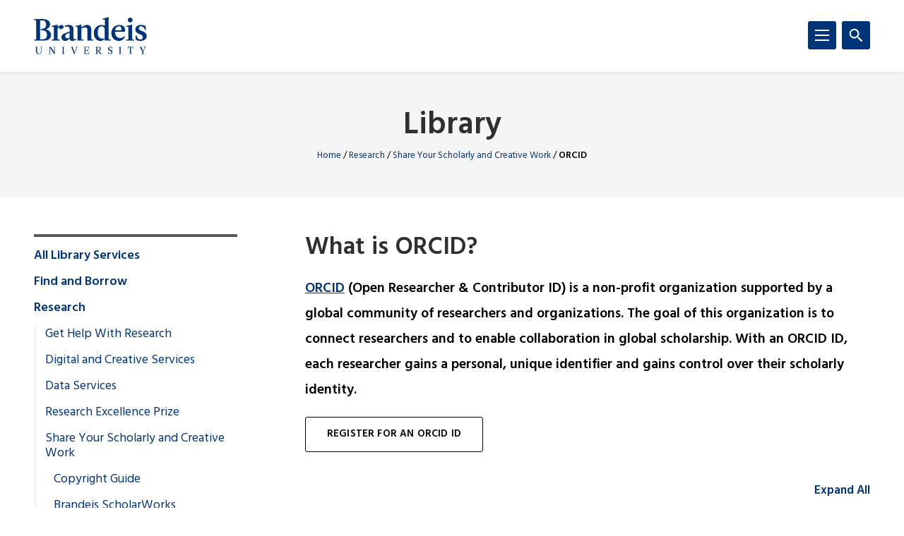

--- FILE ---
content_type: text/html; charset=UTF-8
request_url: https://www.brandeis.edu/library/research/publishing/orcid/index.html
body_size: 203025
content:
<!DOCTYPE html>
<html lang="en">
    <head>
        <title>What is ORCID? | ORCID | Share Your Scholarly and Creative Work | Library | Brandeis University</title>
                

<meta content="What is ORCID?" property="og:title"/>
<meta content="https://www.brandeis.edu/library/research/publishing/orcid/index.html" property="og:url"/>
    <meta content="" property="og:description"/>
<meta content="summary_large_image" name="twitter:card"/>
            
    
                                <!-- Google Tag Manager -->
        
        <script>(function(w,d,s,l,i){w[l]=w[l]||[];w[l].push({'gtm.start':
        new Date().getTime(),event:'gtm.js'});var f=d.getElementsByTagName(s)[0],
        j=d.createElement(s),dl=l!='dataLayer'?'&amp;l='+l:'';j.async=true;j.src=
        'https://www.googletagmanager.com/gtm.js?id='+i+dl;f.parentNode.insertBefore(j,f);
        })(window,document,'script','dataLayer','GTM-54S7CVSD');</script>
        
        <!-- End Google Tag Manager -->
         
<meta charset="utf-8"/>
<meta content="ie=edge" http-equiv="x-ua-compatible"/>
<meta content="width=device-width,initial-scale=1,minimum-scale=1" name="viewport"/>
<link rel="apple-touch-icon" href="//www.brandeis.edu/_files/favicons/apple-touch-icon-152x152.png" sizes="152x152"/>
<link rel="apple-touch-icon" href="//www.brandeis.edu/_files/favicons/apple-touch-icon-167x167.png" sizes="167x167"/>
<link rel="apple-touch-icon" href="//www.brandeis.edu/_files/favicons/apple-touch-icon-180x180.png" sizes="180x180"/>
<link rel="icon" type="image/png" href="//www.brandeis.edu/_files/favicons/favicon-32x32.png" sizes="32x32"/>
<link rel="icon" type="image/png" href="//www.brandeis.edu/_files/favicons/android-chrome-192x192.png" sizes="192x192"/>
<link rel="icon" type="image/png" href="//www.brandeis.edu/_files/favicons/favicon-196x196.png" sizes="196x196"/>
<link rel="icon" type="image/png" href="//www.brandeis.edu/_files/favicons/favicon-128x128.png" sizes="128x128"/>
<link rel="manifest" href="//www.brandeis.edu/_files/favicons/manifest.json"/>
<link href="https://fonts.googleapis.com/css?family=Merriweather:400,300,700" rel="stylesheet"/>
<link href="https://fonts.googleapis.com/css?family=Hind:300,400,500,600,700" rel="stylesheet"/>
<style>svg:not(:root) {
    display: none;
}</style>
<link href="//www.brandeis.edu/_files/css/style.css" rel="stylesheet"/>
<link href="//www.brandeis.edu/_files/css/custom-style.css" rel="stylesheet"/>
<link href="//www.brandeis.edu/_files/css/custom-style-hh.css" rel="stylesheet"/>
<link href="//www.brandeis.edu/_files/css/print.css" media="print" rel="stylesheet"/>
<script src="https://ajax.googleapis.com/ajax/libs/jquery/3.1.0/jquery.min.js"></script>
<script src="//www.brandeis.edu/_files/js/calendar.js"></script>
<script src="//www.brandeis.edu/_files/js/rssFeed.js"></script>
    
    

    </head>
    <body>

        
<!-- Google Tag Manager (noscript) -->
    <noscript><iframe height="0" src="https://www.googletagmanager.com/ns.html?id=GTM-54S7CVSD" style="display:none;visibility:hidden" width="0"></iframe></noscript>
<!-- End Google Tag Manager (noscript) -->
        
<a class="skip button button--teal" href="#skip-content">Skip to content</a>
<div class="search" role="search">
    <div class="wrap">
                    <form action="../../../search/index.html" class="search__form" id="searchform">
                                    <input name="sitePath" type="hidden" value="/library"/>
                        
                            <input name="displayName" type="hidden" value="Library"/>
                        <label class="hide" for="q">Search</label>
            <input class="search__input" id="q" name="q" onfocus="this.value = ''" style="background:#ffffff url(//www.brandeis.edu/_files/images/googleWatermark.gif) no-repeat scroll left center;" type="search"/>             <button class="search__button" type="submit"><span class="hide">Search</span>
                <span class="svgstore svgstore--search">
                    <svg height="0" width="0">
                        <use xlink:href="//www.brandeis.edu/_files/svg/svgstore.svg#search" xmlns:xlink="http://www.w3.org/1999/xlink"/>
                    </svg>
                </span>
            </button>
                            <div class="search__option">
                    <label>
                        <input checked="" class="search__radio" id="thissite" name="hq" type="radio" value="site:http://www.brandeis.edu/library"/>
                        <label class="search__label" for="thissite">Search this site</label>
                    </label>
                </div> 
                <div class="search__option">
                    <label>
                        <input class="search__radio" id="brandeis" name="hq" type="radio" value=""/>
                        <label class="search__label" for="brandeis">Search Brandeis.edu</label>
                    </label>
                </div>
                    </form>
    </div>
</div>
        <div class="header-container" id="header-trap">
            <header class="header">
	<div class="wrap">
	        		<a aria-label="Brandeis University" class="header__logo" href="https://www.brandeis.edu">
              <span class="svgstore svgstore--logo">
                <svg focusable="false" height="0" width="0">
                    <use xlink:href="//www.brandeis.edu/_files/svg/svgstore.svg#logo" xmlns:xlink="http://www.w3.org/1999/xlink"/>
                </svg>
              </span>
            </a>
        		<button aria-expanded="false" aria-label="Search" class="header__toggle header__toggle--search toggle-search">
			<span class="hide">Search</span> 
			<span class="header__toggle--inactive">
				<span class="svgstore svgstore--search">
                <svg focusable="false" height="0" width="0">
					<use xlink:href="//www.brandeis.edu/_files/svg/svgstore.svg#search" xmlns:xlink="http://www.w3.org/1999/xlink"/>
                </svg>
				</span>
			</span>
			<span class="header__toggle--active">
				<span class="svgstore svgstore--close">
					<svg focusable="false" height="0" width="0">
					    <use xlink:href="//www.brandeis.edu/_files/svg/svgstore.svg#close" xmlns:xlink="http://www.w3.org/1999/xlink"/>
                    </svg>
				</span>
			</span>
		</button>
		<button aria-expanded="false" aria-label="Menu" class="header__toggle header__toggle--menu toggle-menu">
			<span class="hide">Menu</span> 
			<span class="header__toggle--inactive">
				<span class="svgstore svgstore--menu">
					<svg focusable="false" height="0" width="0">
					    <use xlink:href="//www.brandeis.edu/_files/svg/svgstore.svg#menu" xmlns:xlink="http://www.w3.org/1999/xlink"/>
                    </svg>
				</span>
			</span>
			<span class="header__toggle--active">
				<span class="svgstore svgstore--close">
					<svg focusable="false" height="0" width="0">
					    <use xlink:href="//www.brandeis.edu/_files/svg/svgstore.svg#close" xmlns:xlink="http://www.w3.org/1999/xlink"/>
                    </svg>
				</span>
			</span>
		</button>
	</div>
</header>
            <div class="menu-container">
                












<div aria-label="global" class="menu menu--small" role="navigation">
    <ul aria-label="navigation" class="menu__list" role="menu">
		                                                                                                                                                                           <li class="menu__item ">
                                                            <a class="menu__link " href="../../../services/index.html" role="menuitem">All Library Services</a>
                                                                    <a aria-expanded="false" aria-label="Toggle" class="menu__sub-toggle" href="#" role="button">
      <span aria-hidden="true">
        <span class="menu__sub-toggle__icon menu__sub-toggle__icon--inactive">
          <span class="svgstore svgstore--chevron-down">
            <svg focusable="false" height="0" width="0">
              <use xlink:href="//www.brandeis.edu/_files/svg/svgstore.svg#chevron-down"></use>
            </svg>
          </span>
        </span>
        <span class="menu__sub-toggle__icon menu__sub-toggle__icon--active">
          <span class="svgstore svgstore--chevron-up">
            <svg focusable="false" height="0" width="0">
              <use xlink:href="//www.brandeis.edu/_files/svg/svgstore.svg#chevron-up"></use>
            </svg>
          </span>
        </span>
      </span>
    </a>
                    <ul class="menu__list menu__list--sub" role="menu"> 
                                                                                                                                                                                                     <li class="menu__item menu__item--sub">
                            <a class="menu__link menu__link--sub" href="https://answers.library.brandeis.edu/systems/" role="menuitem" target="_self">
                                Library Systems Status                    </a>
        </li>  
                                                                                                                                                                                                                  <li class="menu__item menu__item--sub">
                            <a class="menu__link menu__link--sub" href="../../../services/accessibility.html" role="menuitem" target="_self">
                                Accessibility of Brandeis Library Services                    </a>
        </li>  
                                                                                                            </ul>
                            </li>
                                                                                                                                                                       <li class="menu__item ">
                                                            <a class="menu__link " href="../../../find-borrow/index.html" role="menuitem">Find and Borrow</a>
                                                                    <a aria-expanded="false" aria-label="Toggle" class="menu__sub-toggle" href="#" role="button">
      <span aria-hidden="true">
        <span class="menu__sub-toggle__icon menu__sub-toggle__icon--inactive">
          <span class="svgstore svgstore--chevron-down">
            <svg focusable="false" height="0" width="0">
              <use xlink:href="//www.brandeis.edu/_files/svg/svgstore.svg#chevron-down"></use>
            </svg>
          </span>
        </span>
        <span class="menu__sub-toggle__icon menu__sub-toggle__icon--active">
          <span class="svgstore svgstore--chevron-up">
            <svg focusable="false" height="0" width="0">
              <use xlink:href="//www.brandeis.edu/_files/svg/svgstore.svg#chevron-up"></use>
            </svg>
          </span>
        </span>
      </span>
    </a>
                    <ul class="menu__list menu__list--sub" role="menu"> 
                                                                                                                                                                                                                                                                                                                 <li class="menu__item menu__item--sub">
                                                            <a class="menu__link menu__link--sub" href="../../../find-borrow/search-books-articles/index.html" role="menuitem">Search for Books, Articles, and More</a>
                                                                    <a aria-expanded="false" aria-label="Toggle" class="menu__sub-toggle" href="#" role="button">
      <span aria-hidden="true">
        <span class="menu__sub-toggle__icon menu__sub-toggle__icon--inactive">
          <span class="svgstore svgstore--chevron-down">
            <svg focusable="false" height="0" width="0">
              <use xlink:href="//www.brandeis.edu/_files/svg/svgstore.svg#chevron-down"></use>
            </svg>
          </span>
        </span>
        <span class="menu__sub-toggle__icon menu__sub-toggle__icon--active">
          <span class="svgstore svgstore--chevron-up">
            <svg focusable="false" height="0" width="0">
              <use xlink:href="//www.brandeis.edu/_files/svg/svgstore.svg#chevron-up"></use>
            </svg>
          </span>
        </span>
      </span>
    </a>
                    <ul class="menu__list menu__list--sub" role="menu"> 
                                                                                                                                                                                                     <li class="menu__item menu__item--sub">
                            <a class="menu__link menu__link--sub-sub" href="https://search.library.brandeis.edu/discovery/search?vid=01BRAND_INST:BRAND" role="menuitem" target="_self">
                                Library OneSearch                    </a>
        </li>  
                                                                                                                                                                                                                  <li class="menu__item menu__item--sub">
                            <a class="menu__link menu__link--sub-sub" href="https://guides.library.brandeis.edu/az.php" role="menuitem" target="_self">
                                Databases A-Z                    </a>
        </li>  
                                                                                                                                                                                                                  <li class="menu__item menu__item--sub">
                            <a class="menu__link menu__link--sub-sub" href="https://search.library.brandeis.edu/discovery/jsearch?vid=01BRAND_INST:BRAND" role="menuitem" target="_self">
                                Find Journals                    </a>
        </li>  
                                                                                                                                                                                                                  <li class="menu__item menu__item--sub">
                            <a class="menu__link menu__link--sub-sub" href="https://guides.library.brandeis.edu/eresources" role="menuitem" target="_self">
                                E-Resources Help Guide                    </a>
        </li>  
                                                                                                                                                                                                                  <li class="menu__item menu__item--sub">
                            <a class="menu__link menu__link--sub-sub" href="../../../find-borrow/search-books-articles/database-trials.html" role="menuitem" target="_self">
                                Database Trials                    </a>
        </li>  
                                                                                                                                                                                                                  <li class="menu__item menu__item--sub">
                            <a class="menu__link menu__link--sub-sub" href="../../../find-borrow/search-books-articles/shared-collections-partnerships.html" role="menuitem" target="_self">
                                Shared Collections Partnerships                    </a>
        </li>  
                                                                                                                                                               </ul>
                            </li>
                                                                                                                                                                                                                                                                                                                  <li class="menu__item menu__item--sub">
                                                            <a class="menu__link menu__link--sub" href="../../../find-borrow/borrow-our-library/index.html" role="menuitem">Borrow From Our Library</a>
                                                                    <a aria-expanded="false" aria-label="Toggle" class="menu__sub-toggle" href="#" role="button">
      <span aria-hidden="true">
        <span class="menu__sub-toggle__icon menu__sub-toggle__icon--inactive">
          <span class="svgstore svgstore--chevron-down">
            <svg focusable="false" height="0" width="0">
              <use xlink:href="//www.brandeis.edu/_files/svg/svgstore.svg#chevron-down"></use>
            </svg>
          </span>
        </span>
        <span class="menu__sub-toggle__icon menu__sub-toggle__icon--active">
          <span class="svgstore svgstore--chevron-up">
            <svg focusable="false" height="0" width="0">
              <use xlink:href="//www.brandeis.edu/_files/svg/svgstore.svg#chevron-up"></use>
            </svg>
          </span>
        </span>
      </span>
    </a>
                    <ul class="menu__list menu__list--sub" role="menu"> 
                                                                                                                                                  <li class="menu__item menu__item--sub">
                            <a class="menu__link menu__link--sub-sub" href="../../../find-borrow/borrow-our-library/harmful-language.html" role="menuitem" target="_self">
                                Statement on Potentially Harmful Language in Collections, Cataloging and Description                    </a>
        </li>  
                                                                                                                                                                                                                                                                     <li class="menu__item menu__item--sub">
                            <a class="menu__link menu__link--sub-sub" href="https://search.library.brandeis.edu/discovery/login?vid=01BRAND_INST:BRAND&amp;vid=01BRAND_INST:BRAND&amp;lang=en" role="menuitem" target="_self">
                                Your OneSearch Account                    </a>
        </li>  
                                                                                                                                                                                                                  <li class="menu__item menu__item--sub">
                            <a class="menu__link menu__link--sub-sub" href="../../../find-borrow/borrow-our-library/laptops-equipment.html" role="menuitem" target="_self">
                                Laptops and Equipment                    </a>
        </li>  
                                                                                                                                                                                                                  <li class="menu__item menu__item--sub">
                            <a class="menu__link menu__link--sub-sub" href="../../../find-borrow/borrow-our-library/software.html" role="menuitem" target="_self">
                                Software                    </a>
        </li>  
                                                                                                                                                                                                                  <li class="menu__item menu__item--sub">
                            <a class="menu__link menu__link--sub-sub" href="../../../find-borrow/borrow-our-library/pickup-options.html" role="menuitem" target="_self">
                                Library Pick Up                    </a>
        </li>  
                                                                                                                                                                                                                                                                                                                                                                                                                                                                                       <li class="menu__item menu__item--sub ">
                                            <a class="menu__link menu__link--sub-sub" href="../../../find-borrow/borrow-our-library/privilege/index.html">Borrowing Privileges and Loan Periods</a> 
                                    </li>
                                                                                                                                                                                                                                                                                         <li class="menu__item menu__item--sub">
                            <a class="menu__link menu__link--sub-sub" href="../../../find-borrow/borrow-our-library/scan-on-demand.html" role="menuitem" target="_self">
                                Scan on Demand                    </a>
        </li>  
                                                                                                                                                                                                                  <li class="menu__item menu__item--sub">
                            <a class="menu__link menu__link--sub-sub" href="../../../find-borrow/borrow-our-library/lending-other-libraries.html" role="menuitem" target="_self">
                                Lending for Other Libraries and Organizations                    </a>
        </li>  
                                                                                                            </ul>
                            </li>
                                                                                                                                                                                                                                                                                                                                      <li class="menu__item menu__item--sub">
                                                            <a class="menu__link menu__link--sub" href="../../../find-borrow/borrow-other-libraries/index.html" role="menuitem">Borrow From Other Libraries</a>
                                                                    <a aria-expanded="false" aria-label="Toggle" class="menu__sub-toggle" href="#" role="button">
      <span aria-hidden="true">
        <span class="menu__sub-toggle__icon menu__sub-toggle__icon--inactive">
          <span class="svgstore svgstore--chevron-down">
            <svg focusable="false" height="0" width="0">
              <use xlink:href="//www.brandeis.edu/_files/svg/svgstore.svg#chevron-down"></use>
            </svg>
          </span>
        </span>
        <span class="menu__sub-toggle__icon menu__sub-toggle__icon--active">
          <span class="svgstore svgstore--chevron-up">
            <svg focusable="false" height="0" width="0">
              <use xlink:href="//www.brandeis.edu/_files/svg/svgstore.svg#chevron-up"></use>
            </svg>
          </span>
        </span>
      </span>
    </a>
                    <ul class="menu__list menu__list--sub" role="menu"> 
                                                                                                                                                                                                                                                                                                          <li class="menu__item menu__item--sub ">
                                            <a class="menu__link menu__link--sub-sub" href="../../../find-borrow/borrow-other-libraries/interlibrary-loan/index.html">Interlibrary Loan</a> 
                                    </li>
                                                                                                                                                                                                                                      <li class="menu__item menu__item--sub">
                            <a class="menu__link menu__link--sub-sub" href="../../../find-borrow/borrow-other-libraries/visit-other-libraries.html" role="menuitem" target="_self">
                                Visit Other Libraries                    </a>
        </li>  
                                                                                                                                                                                                                  <li class="menu__item menu__item--sub">
                            <a class="menu__link menu__link--sub-sub" href="../../../find-borrow/borrow-other-libraries/boston-library-consortium.html" role="menuitem" target="_self">
                                Boston Library Consortium                    </a>
        </li>  
                                                                                                            </ul>
                            </li>
                                                                                                                                                                                                                                                                                                                                                                                                                                                                                                 <li class="menu__item menu__item--sub ">
                                            <a class="menu__link menu__link--sub" href="../../../find-borrow/requests/index.html">Request Materials</a> 
                                    </li>
                                                                                                                                                                                   </ul>
                            </li>
                                                                                                                                                                       <li class="menu__item  menu__item--active"> 
                                                            <a class="menu__link " href="../../index.html" role="menuitem">Research</a>
                                                                    <a aria-expanded="false" aria-label="Toggle" class="menu__sub-toggle" href="#" role="button">
      <span aria-hidden="true">
        <span class="menu__sub-toggle__icon menu__sub-toggle__icon--inactive">
          <span class="svgstore svgstore--chevron-down">
            <svg focusable="false" height="0" width="0">
              <use xlink:href="//www.brandeis.edu/_files/svg/svgstore.svg#chevron-down"></use>
            </svg>
          </span>
        </span>
        <span class="menu__sub-toggle__icon menu__sub-toggle__icon--active">
          <span class="svgstore svgstore--chevron-up">
            <svg focusable="false" height="0" width="0">
              <use xlink:href="//www.brandeis.edu/_files/svg/svgstore.svg#chevron-up"></use>
            </svg>
          </span>
        </span>
      </span>
    </a>
                    <ul class="menu__list menu__list--sub" role="menu"> 
                                                                                                                                                                                                                                                                                                                                     <li class="menu__item menu__item--sub">
                                                            <a class="menu__link menu__link--sub" href="../../help/index.html" role="menuitem">Get Help With Research</a>
                                                                    <a aria-expanded="false" aria-label="Toggle" class="menu__sub-toggle" href="#" role="button">
      <span aria-hidden="true">
        <span class="menu__sub-toggle__icon menu__sub-toggle__icon--inactive">
          <span class="svgstore svgstore--chevron-down">
            <svg focusable="false" height="0" width="0">
              <use xlink:href="//www.brandeis.edu/_files/svg/svgstore.svg#chevron-down"></use>
            </svg>
          </span>
        </span>
        <span class="menu__sub-toggle__icon menu__sub-toggle__icon--active">
          <span class="svgstore svgstore--chevron-up">
            <svg focusable="false" height="0" width="0">
              <use xlink:href="//www.brandeis.edu/_files/svg/svgstore.svg#chevron-up"></use>
            </svg>
          </span>
        </span>
      </span>
    </a>
                    <ul class="menu__list menu__list--sub" role="menu"> 
                                                                                                                                                                                                                                                        <li class="menu__item menu__item--sub">
                            <a class="menu__link menu__link--sub-sub" href="../../help/liaison-subject.html" role="menuitem" target="_self">
                                Subject Liaisons By Subject                    </a>
        </li>  
                                                                                                            </ul>
                            </li>
                                                                                                                                                                                                                          <li class="menu__item menu__item--sub">
                            <a class="menu__link menu__link--sub" href="../../digital-creative.html" role="menuitem" target="_self">
                                Digital and Creative Services                    </a>
        </li>  
                                                                                                                                                                                                                  <li class="menu__item menu__item--sub">
                            <a class="menu__link menu__link--sub" href="../../data-services.html" role="menuitem" target="_self">
                                Data Services                    </a>
        </li>  
                                                                                                                                                                                                                                                                                                                              <li class="menu__item menu__item--sub">
                                                            <a class="menu__link menu__link--sub" href="../../research-excellence-prize/index.html" role="menuitem">Research Excellence Prize</a>
                                                                    <a aria-expanded="false" aria-label="Toggle" class="menu__sub-toggle" href="#" role="button">
      <span aria-hidden="true">
        <span class="menu__sub-toggle__icon menu__sub-toggle__icon--inactive">
          <span class="svgstore svgstore--chevron-down">
            <svg focusable="false" height="0" width="0">
              <use xlink:href="//www.brandeis.edu/_files/svg/svgstore.svg#chevron-down"></use>
            </svg>
          </span>
        </span>
        <span class="menu__sub-toggle__icon menu__sub-toggle__icon--active">
          <span class="svgstore svgstore--chevron-up">
            <svg focusable="false" height="0" width="0">
              <use xlink:href="//www.brandeis.edu/_files/svg/svgstore.svg#chevron-up"></use>
            </svg>
          </span>
        </span>
      </span>
    </a>
                    <ul class="menu__list menu__list--sub" role="menu"> 
                                                                                                                                                                                                     <li class="menu__item menu__item--sub">
                            <a class="menu__link menu__link--sub-sub" href="../../research-excellence-prize/selection.html" role="menuitem" target="_self">
                                Selecting Award Winners                    </a>
        </li>  
                                                                                                                                                                                                                  <li class="menu__item menu__item--sub">
                            <a class="menu__link menu__link--sub-sub" href="../../research-excellence-prize/past-recipients.html" role="menuitem" target="_self">
                                Past Library Research Award Recipients                    </a>
        </li>  
                                                                                                            </ul>
                            </li>
                                                                                                                                                                                                                                                                                                                  <li class="menu__item menu__item--sub menu__item--active"> 
                                                            <a class="menu__link menu__link--sub" href="../index.html" role="menuitem">Share Your Scholarly and Creative Work</a>
                                                                    <a aria-expanded="false" aria-label="Toggle" class="menu__sub-toggle" href="#" role="button">
      <span aria-hidden="true">
        <span class="menu__sub-toggle__icon menu__sub-toggle__icon--inactive">
          <span class="svgstore svgstore--chevron-down">
            <svg focusable="false" height="0" width="0">
              <use xlink:href="//www.brandeis.edu/_files/svg/svgstore.svg#chevron-down"></use>
            </svg>
          </span>
        </span>
        <span class="menu__sub-toggle__icon menu__sub-toggle__icon--active">
          <span class="svgstore svgstore--chevron-up">
            <svg focusable="false" height="0" width="0">
              <use xlink:href="//www.brandeis.edu/_files/svg/svgstore.svg#chevron-up"></use>
            </svg>
          </span>
        </span>
      </span>
    </a>
                    <ul class="menu__list menu__list--sub" role="menu"> 
                                                                                                                                                  <li class="menu__item menu__item--sub">
                            <a class="menu__link menu__link--sub-sub" href="../copyright.html" role="menuitem" target="_self">
                                Copyright Guide                    </a>
        </li>  
                                                                                                                                                                                                                                                                                                                                           <li class="menu__item menu__item--sub ">
                                            <a class="menu__link menu__link--sub-sub" href="../scholarworks/index.html">Brandeis ScholarWorks</a> 
                                    </li>
                                                                                                                                                                                                                                                                                                                                           <li class="menu__item menu__item--sub ">
                                            <a class="menu__link menu__link--sub-sub" href="../open-access/index.html">Open Access</a> 
                                    </li>
                                                                                                                                                                                                                                      <li class="menu__item menu__item--sub">
                            <a class="menu__link menu__link--sub-sub" href="../journal-publishing-agreements.html" role="menuitem" target="_self">
                                Journal Publishing Agreements                    </a>
        </li>  
                                                                                                                                                                                                                                                                                                   <li class="menu__item menu__item--sub menu__item--current">
                                            <span class="menu__link menu__link--sub-sub">ORCID</span> 
                                    </li>
                                                                                                                                                                                                                                      <li class="menu__item menu__item--sub">
                            <a class="menu__link menu__link--sub-sub" href="../author-rights.html" role="menuitem" target="_self">
                                Author Rights                    </a>
        </li>  
                                                                                                                                                                                                                  </ul>
                            </li>
                                                                                                                                                                                                                          </ul>
                            </li>
                                                                                                                                                                       <li class="menu__item ">
                                                            <a class="menu__link " href="../../../teaching/index.html" role="menuitem">Teaching Support</a>
                                                                    <a aria-expanded="false" aria-label="Toggle" class="menu__sub-toggle" href="#" role="button">
      <span aria-hidden="true">
        <span class="menu__sub-toggle__icon menu__sub-toggle__icon--inactive">
          <span class="svgstore svgstore--chevron-down">
            <svg focusable="false" height="0" width="0">
              <use xlink:href="//www.brandeis.edu/_files/svg/svgstore.svg#chevron-down"></use>
            </svg>
          </span>
        </span>
        <span class="menu__sub-toggle__icon menu__sub-toggle__icon--active">
          <span class="svgstore svgstore--chevron-up">
            <svg focusable="false" height="0" width="0">
              <use xlink:href="//www.brandeis.edu/_files/svg/svgstore.svg#chevron-up"></use>
            </svg>
          </span>
        </span>
      </span>
    </a>
                    <ul class="menu__list menu__list--sub" role="menu"> 
                                                                                                                                                                                                     <li class="menu__item menu__item--sub">
                            <a class="menu__link menu__link--sub" href="https://www.brandeis.edu/teaching/" role="menuitem" target="_self">
                                Center for Teaching and Learning                    </a>
        </li>  
                                                                                                                                                                                                                                                                                                          <li class="menu__item menu__item--sub">
                                                            <a class="menu__link menu__link--sub" href="../../../teaching/reserves/index.html" role="menuitem">Course Reserves</a>
                                                                    <a aria-expanded="false" aria-label="Toggle" class="menu__sub-toggle" href="#" role="button">
      <span aria-hidden="true">
        <span class="menu__sub-toggle__icon menu__sub-toggle__icon--inactive">
          <span class="svgstore svgstore--chevron-down">
            <svg focusable="false" height="0" width="0">
              <use xlink:href="//www.brandeis.edu/_files/svg/svgstore.svg#chevron-down"></use>
            </svg>
          </span>
        </span>
        <span class="menu__sub-toggle__icon menu__sub-toggle__icon--active">
          <span class="svgstore svgstore--chevron-up">
            <svg focusable="false" height="0" width="0">
              <use xlink:href="//www.brandeis.edu/_files/svg/svgstore.svg#chevron-up"></use>
            </svg>
          </span>
        </span>
      </span>
    </a>
                    <ul class="menu__list menu__list--sub" role="menu"> 
                                                                                                                                                  <li class="menu__item menu__item--sub">
                            <a class="menu__link menu__link--sub-sub" href="../../../teaching/reserves/reserve-request.html" role="menuitem" target="_self">
                                Submit a Course Reserve Request                    </a>
        </li>  
                                                                                                                                                                                                                  <li class="menu__item menu__item--sub">
                            <a class="menu__link menu__link--sub-sub" href="../../../teaching/reserves/course-videos.html" role="menuitem" target="_self">
                                Course Videos                    </a>
        </li>  
                                                                                                                                                                                                                                                                                                                                                                           <li class="menu__item menu__item--sub">
                            <a class="menu__link menu__link--sub-sub" href="../../../teaching/reserves/faq.html" role="menuitem" target="_self">
                                Frequently Asked Questions                    </a>
        </li>  
                                                                                                            </ul>
                            </li>
                                                                                                                                                                                                                                                                                                                                      <li class="menu__item menu__item--sub">
                                                            <a class="menu__link menu__link--sub" href="../../../teaching/learning-design-instructional-technology/index.html" role="menuitem">Learning Design and Instructional Technology</a>
                                                                    <a aria-expanded="false" aria-label="Toggle" class="menu__sub-toggle" href="#" role="button">
      <span aria-hidden="true">
        <span class="menu__sub-toggle__icon menu__sub-toggle__icon--inactive">
          <span class="svgstore svgstore--chevron-down">
            <svg focusable="false" height="0" width="0">
              <use xlink:href="//www.brandeis.edu/_files/svg/svgstore.svg#chevron-down"></use>
            </svg>
          </span>
        </span>
        <span class="menu__sub-toggle__icon menu__sub-toggle__icon--active">
          <span class="svgstore svgstore--chevron-up">
            <svg focusable="false" height="0" width="0">
              <use xlink:href="//www.brandeis.edu/_files/svg/svgstore.svg#chevron-up"></use>
            </svg>
          </span>
        </span>
      </span>
    </a>
                    <ul class="menu__list menu__list--sub" role="menu"> 
                                                                                                                                                                                                                                                                                                          <li class="menu__item menu__item--sub ">
                                            <a class="menu__link menu__link--sub-sub" href="../../../teaching/learning-design-instructional-technology/instructional-technology/index.html">Instructional Technology Team</a> 
                                    </li>
                                                                                                                                                                                                                                                                                                                                                               <li class="menu__item menu__item--sub ">
                                            <a class="menu__link menu__link--sub-sub" href="../../../teaching/learning-design-instructional-technology/learning-design/index.html">Learning Design Team</a> 
                                    </li>
                                                                                                                                </ul>
                            </li>
                                                                                                                                                                       </ul>
                            </li>
                                                                                                                                                                       <li class="menu__item ">
                                                            <a class="menu__link " href="../../../labs-studios/index.html" role="menuitem">Library Labs and Studios</a>
                                                                    <a aria-expanded="false" aria-label="Toggle" class="menu__sub-toggle" href="#" role="button">
      <span aria-hidden="true">
        <span class="menu__sub-toggle__icon menu__sub-toggle__icon--inactive">
          <span class="svgstore svgstore--chevron-down">
            <svg focusable="false" height="0" width="0">
              <use xlink:href="//www.brandeis.edu/_files/svg/svgstore.svg#chevron-down"></use>
            </svg>
          </span>
        </span>
        <span class="menu__sub-toggle__icon menu__sub-toggle__icon--active">
          <span class="svgstore svgstore--chevron-up">
            <svg focusable="false" height="0" width="0">
              <use xlink:href="//www.brandeis.edu/_files/svg/svgstore.svg#chevron-up"></use>
            </svg>
          </span>
        </span>
      </span>
    </a>
                    <ul class="menu__list menu__list--sub" role="menu"> 
                                                                                                                                                                                                     <li class="menu__item menu__item--sub">
                            <a class="menu__link menu__link--sub" href="https://www.brandeis.edu/library/design-innovation/automation.html" role="menuitem" target="_self">
                                Automation Lab                    </a>
        </li>  
                                                                                                                                                                                                                  <li class="menu__item menu__item--sub">
                            <a class="menu__link menu__link--sub" href="https://www.brandeis.edu/library/design-innovation/digital-scholarship.html" role="menuitem" target="_self">
                                Digital Scholarship Lab                    </a>
        </li>  
                                                                                                                                                                                                                  <li class="menu__item menu__item--sub">
                            <a class="menu__link menu__link--sub" href="https://www.brandeis.edu/library/design-innovation/makerlab.html" role="menuitem" target="_self">
                                MakerLab                    </a>
        </li>  
                                                                                                                                                                                                                  <li class="menu__item menu__item--sub">
                            <a class="menu__link menu__link--sub" href="https://www.brandeis.edu/library/sims/" role="menuitem" target="_self">
                                Sound and Image Media Studios (SIMS)                    </a>
        </li>  
                                                                                                                                                               </ul>
                            </li>
                                                                                                                                                   <li class="menu__item ">
                                                            <a class="menu__link " href="../../../workshops-training/index.html" role="menuitem">Workshops and Training</a>
                                                                    <a aria-expanded="false" aria-label="Toggle" class="menu__sub-toggle" href="#" role="button">
      <span aria-hidden="true">
        <span class="menu__sub-toggle__icon menu__sub-toggle__icon--inactive">
          <span class="svgstore svgstore--chevron-down">
            <svg focusable="false" height="0" width="0">
              <use xlink:href="//www.brandeis.edu/_files/svg/svgstore.svg#chevron-down"></use>
            </svg>
          </span>
        </span>
        <span class="menu__sub-toggle__icon menu__sub-toggle__icon--active">
          <span class="svgstore svgstore--chevron-up">
            <svg focusable="false" height="0" width="0">
              <use xlink:href="//www.brandeis.edu/_files/svg/svgstore.svg#chevron-up"></use>
            </svg>
          </span>
        </span>
      </span>
    </a>
                    <ul class="menu__list menu__list--sub" role="menu"> 
                                                                                                                                                  <li class="menu__item menu__item--sub">
                            <a class="menu__link menu__link--sub" href="../../../workshops-training/topics.html" role="menuitem" target="_self">
                                Workshop Topics                    </a>
        </li>  
                                                                                                                                                               </ul>
                            </li>
                                                                                                                                                   <li class="menu__item ">
                                                            <a class="menu__link " href="../../../spaces-events/index.html" role="menuitem">Spaces and Events</a>
                                                                    <a aria-expanded="false" aria-label="Toggle" class="menu__sub-toggle" href="#" role="button">
      <span aria-hidden="true">
        <span class="menu__sub-toggle__icon menu__sub-toggle__icon--inactive">
          <span class="svgstore svgstore--chevron-down">
            <svg focusable="false" height="0" width="0">
              <use xlink:href="//www.brandeis.edu/_files/svg/svgstore.svg#chevron-down"></use>
            </svg>
          </span>
        </span>
        <span class="menu__sub-toggle__icon menu__sub-toggle__icon--active">
          <span class="svgstore svgstore--chevron-up">
            <svg focusable="false" height="0" width="0">
              <use xlink:href="//www.brandeis.edu/_files/svg/svgstore.svg#chevron-up"></use>
            </svg>
          </span>
        </span>
      </span>
    </a>
                    <ul class="menu__list menu__list--sub" role="menu"> 
                                                                                                                                                                                                                                                              <li class="menu__item menu__item--sub">
                                                            <a class="menu__link menu__link--sub" href="../../../spaces-events/rooms/index.html" role="menuitem">Rooms and Spaces</a>
                                                                    <a aria-expanded="false" aria-label="Toggle" class="menu__sub-toggle" href="#" role="button">
      <span aria-hidden="true">
        <span class="menu__sub-toggle__icon menu__sub-toggle__icon--inactive">
          <span class="svgstore svgstore--chevron-down">
            <svg focusable="false" height="0" width="0">
              <use xlink:href="//www.brandeis.edu/_files/svg/svgstore.svg#chevron-down"></use>
            </svg>
          </span>
        </span>
        <span class="menu__sub-toggle__icon menu__sub-toggle__icon--active">
          <span class="svgstore svgstore--chevron-up">
            <svg focusable="false" height="0" width="0">
              <use xlink:href="//www.brandeis.edu/_files/svg/svgstore.svg#chevron-up"></use>
            </svg>
          </span>
        </span>
      </span>
    </a>
                    <ul class="menu__list menu__list--sub" role="menu"> 
                                                                                                                                                                                                     <li class="menu__item menu__item--sub">
                            <a class="menu__link menu__link--sub-sub" href="../../../spaces-events/rooms/library-map.html" role="menuitem" target="_self">
                                Library Map                    </a>
        </li>  
                                                                                                                                                                                                                  <li class="menu__item menu__item--sub">
                            <a class="menu__link menu__link--sub-sub" href="../../../spaces-events/rooms/faculty-study.html" role="menuitem" target="_self">
                                Faculty Study Room                    </a>
        </li>  
                                                                                                                                                                                                                  <li class="menu__item menu__item--sub">
                            <a class="menu__link menu__link--sub-sub" href="../../../spaces-events/rooms/study-spaces.html" role="menuitem" target="_self">
                                Study Spaces                    </a>
        </li>  
                                                                                                                                                                                                                  <li class="menu__item menu__item--sub">
                            <a class="menu__link menu__link--sub-sub" href="../../../spaces-events/rooms/classrooms-labs.html" role="menuitem" target="_self">
                                Classrooms and Labs                    </a>
        </li>  
                                                                                                                                                                                                                  <li class="menu__item menu__item--sub">
                            <a class="menu__link menu__link--sub-sub" href="../../../spaces-events/rooms/meditation.html" role="menuitem" target="_self">
                                Meditation Room                    </a>
        </li>  
                                                                                                                                                                                                                                                                                                          <li class="menu__item menu__item--sub">
                                                            <a class="menu__link menu__link--sub-sub" href="../../../spaces-events/rooms/meetings/index.html" role="menuitem">Meeting Spaces</a>
                                                        </li>
                                                                                                                                                                                                                                                                                                                                      <li class="menu__item menu__item--sub">
                                                            <a class="menu__link menu__link--sub-sub" href="../../../spaces-events/rooms/events/index.html" role="menuitem">Exhibit and Event Spaces</a>
                                                        </li>
                                                                                                                    </ul>
                            </li>
                                                                                                                                                                                                                          <li class="menu__item menu__item--sub">
                            <a class="menu__link menu__link--sub" href="../../../spaces-events/printing.html" role="menuitem" target="_self">
                                Printing, Scanning, and Faxing                    </a>
        </li>  
                                                                                                                                                                                                                                                                                                                        </ul>
                            </li>
                                                                                                                                                                       <li class="menu__item ">
                                                            <a class="menu__link " href="../../../special-projects/index.html" role="menuitem">Special Projects</a>
                                                                    <a aria-expanded="false" aria-label="Toggle" class="menu__sub-toggle" href="#" role="button">
      <span aria-hidden="true">
        <span class="menu__sub-toggle__icon menu__sub-toggle__icon--inactive">
          <span class="svgstore svgstore--chevron-down">
            <svg focusable="false" height="0" width="0">
              <use xlink:href="//www.brandeis.edu/_files/svg/svgstore.svg#chevron-down"></use>
            </svg>
          </span>
        </span>
        <span class="menu__sub-toggle__icon menu__sub-toggle__icon--active">
          <span class="svgstore svgstore--chevron-up">
            <svg focusable="false" height="0" width="0">
              <use xlink:href="//www.brandeis.edu/_files/svg/svgstore.svg#chevron-up"></use>
            </svg>
          </span>
        </span>
      </span>
    </a>
                    <ul class="menu__list menu__list--sub" role="menu"> 
                                                                                                                                                                                                                                                                                                                 <li class="menu__item menu__item--sub">
                                                            <a class="menu__link menu__link--sub" href="../../../special-projects/jewish-cultural-reconstruction/index.html" role="menuitem">Jewish Cultural Reconstruction (JCR)</a>
                                                                    <a aria-expanded="false" aria-label="Toggle" class="menu__sub-toggle" href="#" role="button">
      <span aria-hidden="true">
        <span class="menu__sub-toggle__icon menu__sub-toggle__icon--inactive">
          <span class="svgstore svgstore--chevron-down">
            <svg focusable="false" height="0" width="0">
              <use xlink:href="//www.brandeis.edu/_files/svg/svgstore.svg#chevron-down"></use>
            </svg>
          </span>
        </span>
        <span class="menu__sub-toggle__icon menu__sub-toggle__icon--active">
          <span class="svgstore svgstore--chevron-up">
            <svg focusable="false" height="0" width="0">
              <use xlink:href="//www.brandeis.edu/_files/svg/svgstore.svg#chevron-up"></use>
            </svg>
          </span>
        </span>
      </span>
    </a>
                    <ul class="menu__list menu__list--sub" role="menu"> 
                                                                                                                                                                                                     <li class="menu__item menu__item--sub">
                            <a class="menu__link menu__link--sub-sub" href="../../../special-projects/jewish-cultural-reconstruction/history.html" role="menuitem" target="_self">
                                History of the Offenbach Archival Depot, JCR, and Nazi-Era Looted Books                    </a>
        </li>  
                                                                                                                                                                                                                  <li class="menu__item menu__item--sub">
                            <a class="menu__link menu__link--sub-sub" href="../../../special-projects/jewish-cultural-reconstruction/jcr-at-brandeis.html" role="menuitem" target="_self">
                                JCR at Brandeis                    </a>
        </li>  
                                                                                                                                                                                                                  <li class="menu__item menu__item--sub">
                            <a class="menu__link menu__link--sub-sub" href="../../../special-projects/jewish-cultural-reconstruction/photos.html" role="menuitem" target="_self">
                                JCR Photos                    </a>
        </li>  
                                                                                                                                                                                                                  </ul>
                            </li>
                                                                                                                                                                                                                          <li class="menu__item menu__item--sub">
                            <a class="menu__link menu__link--sub" href="../../../special-projects/strategic-collections-project.html" role="menuitem" target="_self">
                                Strategic Collections Project                    </a>
        </li>  
                                                                                                            </ul>
                            </li>
                                                                                                                                                                       <li class="menu__item ">
                                                            <a class="menu__link " href="../../../about/index.html" role="menuitem">About the Library</a>
                                                                    <a aria-expanded="false" aria-label="Toggle" class="menu__sub-toggle" href="#" role="button">
      <span aria-hidden="true">
        <span class="menu__sub-toggle__icon menu__sub-toggle__icon--inactive">
          <span class="svgstore svgstore--chevron-down">
            <svg focusable="false" height="0" width="0">
              <use xlink:href="//www.brandeis.edu/_files/svg/svgstore.svg#chevron-down"></use>
            </svg>
          </span>
        </span>
        <span class="menu__sub-toggle__icon menu__sub-toggle__icon--active">
          <span class="svgstore svgstore--chevron-up">
            <svg focusable="false" height="0" width="0">
              <use xlink:href="//www.brandeis.edu/_files/svg/svgstore.svg#chevron-up"></use>
            </svg>
          </span>
        </span>
      </span>
    </a>
                    <ul class="menu__list menu__list--sub" role="menu"> 
                                                                                                                                                                                                                                                                                                                                                                      <li class="menu__item menu__item--sub ">
                                            <a class="menu__link menu__link--sub" href="../../../about/news/index.html">Library News</a> 
                                    </li>
                                                                                                                                                                                                                                                                                                                              <li class="menu__item menu__item--sub">
                                                            <a class="menu__link menu__link--sub" href="../../../about/advisory-councils/index.html" role="menuitem">Library Advisory Councils</a>
                                                                    <a aria-expanded="false" aria-label="Toggle" class="menu__sub-toggle" href="#" role="button">
      <span aria-hidden="true">
        <span class="menu__sub-toggle__icon menu__sub-toggle__icon--inactive">
          <span class="svgstore svgstore--chevron-down">
            <svg focusable="false" height="0" width="0">
              <use xlink:href="//www.brandeis.edu/_files/svg/svgstore.svg#chevron-down"></use>
            </svg>
          </span>
        </span>
        <span class="menu__sub-toggle__icon menu__sub-toggle__icon--active">
          <span class="svgstore svgstore--chevron-up">
            <svg focusable="false" height="0" width="0">
              <use xlink:href="//www.brandeis.edu/_files/svg/svgstore.svg#chevron-up"></use>
            </svg>
          </span>
        </span>
      </span>
    </a>
                    <ul class="menu__list menu__list--sub" role="menu"> 
                                                                                                                                                  <li class="menu__item menu__item--sub">
                            <a class="menu__link menu__link--sub-sub" href="../../../about/advisory-councils/faculty-council.html" role="menuitem" target="_self">
                                 Brandeis Library Faculty Advisory Council                    </a>
        </li>  
                                                                                                                                                                                                                                                                     <li class="menu__item menu__item--sub">
                            <a class="menu__link menu__link--sub-sub" href="../../../about/advisory-councils/student-council.html" role="menuitem" target="_self">
                                Brandeis Library Student Advisory Council                    </a>
        </li>  
                                                                                                            </ul>
                            </li>
                                                                                                                                                                                                                                                                                                                                                                                                                                                                                               <li class="menu__item menu__item--sub ">
                                            <a class="menu__link menu__link--sub" href="../../../about/policies-guidelines/index.html">Policies and Guidelines</a> 
                                    </li>
                                                                                                                                                                                                                                      <li class="menu__item menu__item--sub">
                            <a class="menu__link menu__link--sub" href="https://calendar.library.brandeis.edu/hours" role="menuitem" target="_self">
                                Library Hours                    </a>
        </li>  
                                                                                                                                                                                                                                                                                                                                                                                          <li class="menu__item menu__item--sub">
                                                            <a class="menu__link menu__link--sub" href="../../../about/visit/index.html" role="menuitem">Visit</a>
                                                                    <a aria-expanded="false" aria-label="Toggle" class="menu__sub-toggle" href="#" role="button">
      <span aria-hidden="true">
        <span class="menu__sub-toggle__icon menu__sub-toggle__icon--inactive">
          <span class="svgstore svgstore--chevron-down">
            <svg focusable="false" height="0" width="0">
              <use xlink:href="//www.brandeis.edu/_files/svg/svgstore.svg#chevron-down"></use>
            </svg>
          </span>
        </span>
        <span class="menu__sub-toggle__icon menu__sub-toggle__icon--active">
          <span class="svgstore svgstore--chevron-up">
            <svg focusable="false" height="0" width="0">
              <use xlink:href="//www.brandeis.edu/_files/svg/svgstore.svg#chevron-up"></use>
            </svg>
          </span>
        </span>
      </span>
    </a>
                    <ul class="menu__list menu__list--sub" role="menu"> 
                                                                                                                                                                                                                                                        <li class="menu__item menu__item--sub">
                            <a class="menu__link menu__link--sub-sub" href="../../../about/visit/index.html" role="menuitem" target="_self">
                                Directions to the Library                    </a>
        </li>  
                                                                                                                                                                                                                                                                     <li class="menu__item menu__item--sub">
                            <a class="menu__link menu__link--sub-sub" href="../../../about/visit/map.html" role="menuitem" target="_self">
                                Library Map                    </a>
        </li>  
                                                                                                                                                               </ul>
                            </li>
                                                                                                                                                                                                                                                                                                                  <li class="menu__item menu__item--sub">
                                                            <a class="menu__link menu__link--sub" href="../../../about/staff/index.html" role="menuitem">Staff</a>
                                                                    <a aria-expanded="false" aria-label="Toggle" class="menu__sub-toggle" href="#" role="button">
      <span aria-hidden="true">
        <span class="menu__sub-toggle__icon menu__sub-toggle__icon--inactive">
          <span class="svgstore svgstore--chevron-down">
            <svg focusable="false" height="0" width="0">
              <use xlink:href="//www.brandeis.edu/_files/svg/svgstore.svg#chevron-down"></use>
            </svg>
          </span>
        </span>
        <span class="menu__sub-toggle__icon menu__sub-toggle__icon--active">
          <span class="svgstore svgstore--chevron-up">
            <svg focusable="false" height="0" width="0">
              <use xlink:href="//www.brandeis.edu/_files/svg/svgstore.svg#chevron-up"></use>
            </svg>
          </span>
        </span>
      </span>
    </a>
                    <ul class="menu__list menu__list--sub" role="menu"> 
                                                                                                                                                  <li class="menu__item menu__item--sub">
                            <a class="menu__link menu__link--sub-sub" href="../../../about/staff/org-chart.html" role="menuitem" target="_self">
                                Organizational Charts                    </a>
        </li>  
                                                                                                                                                                                                                                                                                                                                                                                                                                                                                 </ul>
                            </li>
                                                                                                                                                                                                                          <li class="menu__item menu__item--sub">
                            <a class="menu__link menu__link--sub" href="../../../about/contact-us.html" role="menuitem" target="_self">
                                Contact Us                    </a>
        </li>  
                                                                                                                                                                                                                  <li class="menu__item menu__item--sub">
                            <a class="menu__link menu__link--sub" href="../../../about/employment.html" role="menuitem" target="_self">
                                Employment                    </a>
        </li>  
                                                                                                            </ul>
                            </li>
                                                           <li class="menu__item ">
                            <a class="menu__link " href="../../../index.html" role="menuitem" target="_self">
                                                Home
                                </a>
        </li>  
                                                                                                                                                                                                                                                                                                                                                                                    	</ul>
</div>
<div aria-label="global" class="menu menu--small" role="navigation">
    <ul aria-label="navigation" class="menu__list" role="menu">
		                                                                                                                                                                           <li class="menu__item ">
                                                            <a class="menu__link " href="../../../services/index.html" role="menuitem">All Library Services</a>
                                                                    <a aria-expanded="false" aria-label="Toggle" class="menu__sub-toggle" href="#" role="button">
      <span aria-hidden="true">
        <span class="menu__sub-toggle__icon menu__sub-toggle__icon--inactive">
          <span class="svgstore svgstore--chevron-down">
            <svg focusable="false" height="0" width="0">
              <use xlink:href="//www.brandeis.edu/_files/svg/svgstore.svg#chevron-down"></use>
            </svg>
          </span>
        </span>
        <span class="menu__sub-toggle__icon menu__sub-toggle__icon--active">
          <span class="svgstore svgstore--chevron-up">
            <svg focusable="false" height="0" width="0">
              <use xlink:href="//www.brandeis.edu/_files/svg/svgstore.svg#chevron-up"></use>
            </svg>
          </span>
        </span>
      </span>
    </a>
                    <ul class="menu__list menu__list--sub" role="menu"> 
                                                                                                                                                                                                     <li class="menu__item menu__item--sub">
                            <a class="menu__link menu__link--sub" href="https://answers.library.brandeis.edu/systems/" role="menuitem" target="_self">
                                Library Systems Status                    </a>
        </li>  
                                                                                                                                                                                                                  <li class="menu__item menu__item--sub">
                            <a class="menu__link menu__link--sub" href="../../../services/accessibility.html" role="menuitem" target="_self">
                                Accessibility of Brandeis Library Services                    </a>
        </li>  
                                                                                                            </ul>
                            </li>
                                                                                                                                                                       <li class="menu__item ">
                                                            <a class="menu__link " href="../../../find-borrow/index.html" role="menuitem">Find and Borrow</a>
                                                                    <a aria-expanded="false" aria-label="Toggle" class="menu__sub-toggle" href="#" role="button">
      <span aria-hidden="true">
        <span class="menu__sub-toggle__icon menu__sub-toggle__icon--inactive">
          <span class="svgstore svgstore--chevron-down">
            <svg focusable="false" height="0" width="0">
              <use xlink:href="//www.brandeis.edu/_files/svg/svgstore.svg#chevron-down"></use>
            </svg>
          </span>
        </span>
        <span class="menu__sub-toggle__icon menu__sub-toggle__icon--active">
          <span class="svgstore svgstore--chevron-up">
            <svg focusable="false" height="0" width="0">
              <use xlink:href="//www.brandeis.edu/_files/svg/svgstore.svg#chevron-up"></use>
            </svg>
          </span>
        </span>
      </span>
    </a>
                    <ul class="menu__list menu__list--sub" role="menu"> 
                                                                                                                                                                                                                                                                                                                 <li class="menu__item menu__item--sub">
                                                            <a class="menu__link menu__link--sub" href="../../../find-borrow/search-books-articles/index.html" role="menuitem">Search for Books, Articles, and More</a>
                                                                    <a aria-expanded="false" aria-label="Toggle" class="menu__sub-toggle" href="#" role="button">
      <span aria-hidden="true">
        <span class="menu__sub-toggle__icon menu__sub-toggle__icon--inactive">
          <span class="svgstore svgstore--chevron-down">
            <svg focusable="false" height="0" width="0">
              <use xlink:href="//www.brandeis.edu/_files/svg/svgstore.svg#chevron-down"></use>
            </svg>
          </span>
        </span>
        <span class="menu__sub-toggle__icon menu__sub-toggle__icon--active">
          <span class="svgstore svgstore--chevron-up">
            <svg focusable="false" height="0" width="0">
              <use xlink:href="//www.brandeis.edu/_files/svg/svgstore.svg#chevron-up"></use>
            </svg>
          </span>
        </span>
      </span>
    </a>
                    <ul class="menu__list menu__list--sub" role="menu"> 
                                                                                                                                                                                                     <li class="menu__item menu__item--sub">
                            <a class="menu__link menu__link--sub-sub" href="https://search.library.brandeis.edu/discovery/search?vid=01BRAND_INST:BRAND" role="menuitem" target="_self">
                                Library OneSearch                    </a>
        </li>  
                                                                                                                                                                                                                  <li class="menu__item menu__item--sub">
                            <a class="menu__link menu__link--sub-sub" href="https://guides.library.brandeis.edu/az.php" role="menuitem" target="_self">
                                Databases A-Z                    </a>
        </li>  
                                                                                                                                                                                                                  <li class="menu__item menu__item--sub">
                            <a class="menu__link menu__link--sub-sub" href="https://search.library.brandeis.edu/discovery/jsearch?vid=01BRAND_INST:BRAND" role="menuitem" target="_self">
                                Find Journals                    </a>
        </li>  
                                                                                                                                                                                                                  <li class="menu__item menu__item--sub">
                            <a class="menu__link menu__link--sub-sub" href="https://guides.library.brandeis.edu/eresources" role="menuitem" target="_self">
                                E-Resources Help Guide                    </a>
        </li>  
                                                                                                                                                                                                                  <li class="menu__item menu__item--sub">
                            <a class="menu__link menu__link--sub-sub" href="../../../find-borrow/search-books-articles/database-trials.html" role="menuitem" target="_self">
                                Database Trials                    </a>
        </li>  
                                                                                                                                                                                                                  <li class="menu__item menu__item--sub">
                            <a class="menu__link menu__link--sub-sub" href="../../../find-borrow/search-books-articles/shared-collections-partnerships.html" role="menuitem" target="_self">
                                Shared Collections Partnerships                    </a>
        </li>  
                                                                                                                                                               </ul>
                            </li>
                                                                                                                                                                                                                                                                                                                  <li class="menu__item menu__item--sub">
                                                            <a class="menu__link menu__link--sub" href="../../../find-borrow/borrow-our-library/index.html" role="menuitem">Borrow From Our Library</a>
                                                                    <a aria-expanded="false" aria-label="Toggle" class="menu__sub-toggle" href="#" role="button">
      <span aria-hidden="true">
        <span class="menu__sub-toggle__icon menu__sub-toggle__icon--inactive">
          <span class="svgstore svgstore--chevron-down">
            <svg focusable="false" height="0" width="0">
              <use xlink:href="//www.brandeis.edu/_files/svg/svgstore.svg#chevron-down"></use>
            </svg>
          </span>
        </span>
        <span class="menu__sub-toggle__icon menu__sub-toggle__icon--active">
          <span class="svgstore svgstore--chevron-up">
            <svg focusable="false" height="0" width="0">
              <use xlink:href="//www.brandeis.edu/_files/svg/svgstore.svg#chevron-up"></use>
            </svg>
          </span>
        </span>
      </span>
    </a>
                    <ul class="menu__list menu__list--sub" role="menu"> 
                                                                                                                                                  <li class="menu__item menu__item--sub">
                            <a class="menu__link menu__link--sub-sub" href="../../../find-borrow/borrow-our-library/harmful-language.html" role="menuitem" target="_self">
                                Statement on Potentially Harmful Language in Collections, Cataloging and Description                    </a>
        </li>  
                                                                                                                                                                                                                                                                     <li class="menu__item menu__item--sub">
                            <a class="menu__link menu__link--sub-sub" href="https://search.library.brandeis.edu/discovery/login?vid=01BRAND_INST:BRAND&amp;vid=01BRAND_INST:BRAND&amp;lang=en" role="menuitem" target="_self">
                                Your OneSearch Account                    </a>
        </li>  
                                                                                                                                                                                                                  <li class="menu__item menu__item--sub">
                            <a class="menu__link menu__link--sub-sub" href="../../../find-borrow/borrow-our-library/laptops-equipment.html" role="menuitem" target="_self">
                                Laptops and Equipment                    </a>
        </li>  
                                                                                                                                                                                                                  <li class="menu__item menu__item--sub">
                            <a class="menu__link menu__link--sub-sub" href="../../../find-borrow/borrow-our-library/software.html" role="menuitem" target="_self">
                                Software                    </a>
        </li>  
                                                                                                                                                                                                                  <li class="menu__item menu__item--sub">
                            <a class="menu__link menu__link--sub-sub" href="../../../find-borrow/borrow-our-library/pickup-options.html" role="menuitem" target="_self">
                                Library Pick Up                    </a>
        </li>  
                                                                                                                                                                                                                                                                                                                                                                                                                                                                                       <li class="menu__item menu__item--sub ">
                                            <a class="menu__link menu__link--sub-sub" href="../../../find-borrow/borrow-our-library/privilege/index.html">Borrowing Privileges and Loan Periods</a> 
                                    </li>
                                                                                                                                                                                                                                                                                         <li class="menu__item menu__item--sub">
                            <a class="menu__link menu__link--sub-sub" href="../../../find-borrow/borrow-our-library/scan-on-demand.html" role="menuitem" target="_self">
                                Scan on Demand                    </a>
        </li>  
                                                                                                                                                                                                                  <li class="menu__item menu__item--sub">
                            <a class="menu__link menu__link--sub-sub" href="../../../find-borrow/borrow-our-library/lending-other-libraries.html" role="menuitem" target="_self">
                                Lending for Other Libraries and Organizations                    </a>
        </li>  
                                                                                                            </ul>
                            </li>
                                                                                                                                                                                                                                                                                                                                      <li class="menu__item menu__item--sub">
                                                            <a class="menu__link menu__link--sub" href="../../../find-borrow/borrow-other-libraries/index.html" role="menuitem">Borrow From Other Libraries</a>
                                                                    <a aria-expanded="false" aria-label="Toggle" class="menu__sub-toggle" href="#" role="button">
      <span aria-hidden="true">
        <span class="menu__sub-toggle__icon menu__sub-toggle__icon--inactive">
          <span class="svgstore svgstore--chevron-down">
            <svg focusable="false" height="0" width="0">
              <use xlink:href="//www.brandeis.edu/_files/svg/svgstore.svg#chevron-down"></use>
            </svg>
          </span>
        </span>
        <span class="menu__sub-toggle__icon menu__sub-toggle__icon--active">
          <span class="svgstore svgstore--chevron-up">
            <svg focusable="false" height="0" width="0">
              <use xlink:href="//www.brandeis.edu/_files/svg/svgstore.svg#chevron-up"></use>
            </svg>
          </span>
        </span>
      </span>
    </a>
                    <ul class="menu__list menu__list--sub" role="menu"> 
                                                                                                                                                                                                                                                                                                          <li class="menu__item menu__item--sub ">
                                            <a class="menu__link menu__link--sub-sub" href="../../../find-borrow/borrow-other-libraries/interlibrary-loan/index.html">Interlibrary Loan</a> 
                                    </li>
                                                                                                                                                                                                                                      <li class="menu__item menu__item--sub">
                            <a class="menu__link menu__link--sub-sub" href="../../../find-borrow/borrow-other-libraries/visit-other-libraries.html" role="menuitem" target="_self">
                                Visit Other Libraries                    </a>
        </li>  
                                                                                                                                                                                                                  <li class="menu__item menu__item--sub">
                            <a class="menu__link menu__link--sub-sub" href="../../../find-borrow/borrow-other-libraries/boston-library-consortium.html" role="menuitem" target="_self">
                                Boston Library Consortium                    </a>
        </li>  
                                                                                                            </ul>
                            </li>
                                                                                                                                                                                                                                                                                                                                                                                                                                                                                                 <li class="menu__item menu__item--sub ">
                                            <a class="menu__link menu__link--sub" href="../../../find-borrow/requests/index.html">Request Materials</a> 
                                    </li>
                                                                                                                                                                                   </ul>
                            </li>
                                                                                                                                                                       <li class="menu__item  menu__item--active"> 
                                                            <a class="menu__link " href="../../index.html" role="menuitem">Research</a>
                                                                    <a aria-expanded="false" aria-label="Toggle" class="menu__sub-toggle" href="#" role="button">
      <span aria-hidden="true">
        <span class="menu__sub-toggle__icon menu__sub-toggle__icon--inactive">
          <span class="svgstore svgstore--chevron-down">
            <svg focusable="false" height="0" width="0">
              <use xlink:href="//www.brandeis.edu/_files/svg/svgstore.svg#chevron-down"></use>
            </svg>
          </span>
        </span>
        <span class="menu__sub-toggle__icon menu__sub-toggle__icon--active">
          <span class="svgstore svgstore--chevron-up">
            <svg focusable="false" height="0" width="0">
              <use xlink:href="//www.brandeis.edu/_files/svg/svgstore.svg#chevron-up"></use>
            </svg>
          </span>
        </span>
      </span>
    </a>
                    <ul class="menu__list menu__list--sub" role="menu"> 
                                                                                                                                                                                                                                                                                                                                     <li class="menu__item menu__item--sub">
                                                            <a class="menu__link menu__link--sub" href="../../help/index.html" role="menuitem">Get Help With Research</a>
                                                                    <a aria-expanded="false" aria-label="Toggle" class="menu__sub-toggle" href="#" role="button">
      <span aria-hidden="true">
        <span class="menu__sub-toggle__icon menu__sub-toggle__icon--inactive">
          <span class="svgstore svgstore--chevron-down">
            <svg focusable="false" height="0" width="0">
              <use xlink:href="//www.brandeis.edu/_files/svg/svgstore.svg#chevron-down"></use>
            </svg>
          </span>
        </span>
        <span class="menu__sub-toggle__icon menu__sub-toggle__icon--active">
          <span class="svgstore svgstore--chevron-up">
            <svg focusable="false" height="0" width="0">
              <use xlink:href="//www.brandeis.edu/_files/svg/svgstore.svg#chevron-up"></use>
            </svg>
          </span>
        </span>
      </span>
    </a>
                    <ul class="menu__list menu__list--sub" role="menu"> 
                                                                                                                                                                                                                                                        <li class="menu__item menu__item--sub">
                            <a class="menu__link menu__link--sub-sub" href="../../help/liaison-subject.html" role="menuitem" target="_self">
                                Subject Liaisons By Subject                    </a>
        </li>  
                                                                                                            </ul>
                            </li>
                                                                                                                                                                                                                          <li class="menu__item menu__item--sub">
                            <a class="menu__link menu__link--sub" href="../../digital-creative.html" role="menuitem" target="_self">
                                Digital and Creative Services                    </a>
        </li>  
                                                                                                                                                                                                                  <li class="menu__item menu__item--sub">
                            <a class="menu__link menu__link--sub" href="../../data-services.html" role="menuitem" target="_self">
                                Data Services                    </a>
        </li>  
                                                                                                                                                                                                                                                                                                                              <li class="menu__item menu__item--sub">
                                                            <a class="menu__link menu__link--sub" href="../../research-excellence-prize/index.html" role="menuitem">Research Excellence Prize</a>
                                                                    <a aria-expanded="false" aria-label="Toggle" class="menu__sub-toggle" href="#" role="button">
      <span aria-hidden="true">
        <span class="menu__sub-toggle__icon menu__sub-toggle__icon--inactive">
          <span class="svgstore svgstore--chevron-down">
            <svg focusable="false" height="0" width="0">
              <use xlink:href="//www.brandeis.edu/_files/svg/svgstore.svg#chevron-down"></use>
            </svg>
          </span>
        </span>
        <span class="menu__sub-toggle__icon menu__sub-toggle__icon--active">
          <span class="svgstore svgstore--chevron-up">
            <svg focusable="false" height="0" width="0">
              <use xlink:href="//www.brandeis.edu/_files/svg/svgstore.svg#chevron-up"></use>
            </svg>
          </span>
        </span>
      </span>
    </a>
                    <ul class="menu__list menu__list--sub" role="menu"> 
                                                                                                                                                                                                     <li class="menu__item menu__item--sub">
                            <a class="menu__link menu__link--sub-sub" href="../../research-excellence-prize/selection.html" role="menuitem" target="_self">
                                Selecting Award Winners                    </a>
        </li>  
                                                                                                                                                                                                                  <li class="menu__item menu__item--sub">
                            <a class="menu__link menu__link--sub-sub" href="../../research-excellence-prize/past-recipients.html" role="menuitem" target="_self">
                                Past Library Research Award Recipients                    </a>
        </li>  
                                                                                                            </ul>
                            </li>
                                                                                                                                                                                                                                                                                                                  <li class="menu__item menu__item--sub menu__item--active"> 
                                                            <a class="menu__link menu__link--sub" href="../index.html" role="menuitem">Share Your Scholarly and Creative Work</a>
                                                                    <a aria-expanded="false" aria-label="Toggle" class="menu__sub-toggle" href="#" role="button">
      <span aria-hidden="true">
        <span class="menu__sub-toggle__icon menu__sub-toggle__icon--inactive">
          <span class="svgstore svgstore--chevron-down">
            <svg focusable="false" height="0" width="0">
              <use xlink:href="//www.brandeis.edu/_files/svg/svgstore.svg#chevron-down"></use>
            </svg>
          </span>
        </span>
        <span class="menu__sub-toggle__icon menu__sub-toggle__icon--active">
          <span class="svgstore svgstore--chevron-up">
            <svg focusable="false" height="0" width="0">
              <use xlink:href="//www.brandeis.edu/_files/svg/svgstore.svg#chevron-up"></use>
            </svg>
          </span>
        </span>
      </span>
    </a>
                    <ul class="menu__list menu__list--sub" role="menu"> 
                                                                                                                                                  <li class="menu__item menu__item--sub">
                            <a class="menu__link menu__link--sub-sub" href="../copyright.html" role="menuitem" target="_self">
                                Copyright Guide                    </a>
        </li>  
                                                                                                                                                                                                                                                                                                                                           <li class="menu__item menu__item--sub ">
                                            <a class="menu__link menu__link--sub-sub" href="../scholarworks/index.html">Brandeis ScholarWorks</a> 
                                    </li>
                                                                                                                                                                                                                                                                                                                                           <li class="menu__item menu__item--sub ">
                                            <a class="menu__link menu__link--sub-sub" href="../open-access/index.html">Open Access</a> 
                                    </li>
                                                                                                                                                                                                                                      <li class="menu__item menu__item--sub">
                            <a class="menu__link menu__link--sub-sub" href="../journal-publishing-agreements.html" role="menuitem" target="_self">
                                Journal Publishing Agreements                    </a>
        </li>  
                                                                                                                                                                                                                                                                                                   <li class="menu__item menu__item--sub menu__item--current">
                                            <span class="menu__link menu__link--sub-sub">ORCID</span> 
                                    </li>
                                                                                                                                                                                                                                      <li class="menu__item menu__item--sub">
                            <a class="menu__link menu__link--sub-sub" href="../author-rights.html" role="menuitem" target="_self">
                                Author Rights                    </a>
        </li>  
                                                                                                                                                                                                                  </ul>
                            </li>
                                                                                                                                                                                                                          </ul>
                            </li>
                                                                                                                                                                       <li class="menu__item ">
                                                            <a class="menu__link " href="../../../teaching/index.html" role="menuitem">Teaching Support</a>
                                                                    <a aria-expanded="false" aria-label="Toggle" class="menu__sub-toggle" href="#" role="button">
      <span aria-hidden="true">
        <span class="menu__sub-toggle__icon menu__sub-toggle__icon--inactive">
          <span class="svgstore svgstore--chevron-down">
            <svg focusable="false" height="0" width="0">
              <use xlink:href="//www.brandeis.edu/_files/svg/svgstore.svg#chevron-down"></use>
            </svg>
          </span>
        </span>
        <span class="menu__sub-toggle__icon menu__sub-toggle__icon--active">
          <span class="svgstore svgstore--chevron-up">
            <svg focusable="false" height="0" width="0">
              <use xlink:href="//www.brandeis.edu/_files/svg/svgstore.svg#chevron-up"></use>
            </svg>
          </span>
        </span>
      </span>
    </a>
                    <ul class="menu__list menu__list--sub" role="menu"> 
                                                                                                                                                                                                     <li class="menu__item menu__item--sub">
                            <a class="menu__link menu__link--sub" href="https://www.brandeis.edu/teaching/" role="menuitem" target="_self">
                                Center for Teaching and Learning                    </a>
        </li>  
                                                                                                                                                                                                                                                                                                          <li class="menu__item menu__item--sub">
                                                            <a class="menu__link menu__link--sub" href="../../../teaching/reserves/index.html" role="menuitem">Course Reserves</a>
                                                                    <a aria-expanded="false" aria-label="Toggle" class="menu__sub-toggle" href="#" role="button">
      <span aria-hidden="true">
        <span class="menu__sub-toggle__icon menu__sub-toggle__icon--inactive">
          <span class="svgstore svgstore--chevron-down">
            <svg focusable="false" height="0" width="0">
              <use xlink:href="//www.brandeis.edu/_files/svg/svgstore.svg#chevron-down"></use>
            </svg>
          </span>
        </span>
        <span class="menu__sub-toggle__icon menu__sub-toggle__icon--active">
          <span class="svgstore svgstore--chevron-up">
            <svg focusable="false" height="0" width="0">
              <use xlink:href="//www.brandeis.edu/_files/svg/svgstore.svg#chevron-up"></use>
            </svg>
          </span>
        </span>
      </span>
    </a>
                    <ul class="menu__list menu__list--sub" role="menu"> 
                                                                                                                                                  <li class="menu__item menu__item--sub">
                            <a class="menu__link menu__link--sub-sub" href="../../../teaching/reserves/reserve-request.html" role="menuitem" target="_self">
                                Submit a Course Reserve Request                    </a>
        </li>  
                                                                                                                                                                                                                  <li class="menu__item menu__item--sub">
                            <a class="menu__link menu__link--sub-sub" href="../../../teaching/reserves/course-videos.html" role="menuitem" target="_self">
                                Course Videos                    </a>
        </li>  
                                                                                                                                                                                                                                                                                                                                                                           <li class="menu__item menu__item--sub">
                            <a class="menu__link menu__link--sub-sub" href="../../../teaching/reserves/faq.html" role="menuitem" target="_self">
                                Frequently Asked Questions                    </a>
        </li>  
                                                                                                            </ul>
                            </li>
                                                                                                                                                                                                                                                                                                                                      <li class="menu__item menu__item--sub">
                                                            <a class="menu__link menu__link--sub" href="../../../teaching/learning-design-instructional-technology/index.html" role="menuitem">Learning Design and Instructional Technology</a>
                                                                    <a aria-expanded="false" aria-label="Toggle" class="menu__sub-toggle" href="#" role="button">
      <span aria-hidden="true">
        <span class="menu__sub-toggle__icon menu__sub-toggle__icon--inactive">
          <span class="svgstore svgstore--chevron-down">
            <svg focusable="false" height="0" width="0">
              <use xlink:href="//www.brandeis.edu/_files/svg/svgstore.svg#chevron-down"></use>
            </svg>
          </span>
        </span>
        <span class="menu__sub-toggle__icon menu__sub-toggle__icon--active">
          <span class="svgstore svgstore--chevron-up">
            <svg focusable="false" height="0" width="0">
              <use xlink:href="//www.brandeis.edu/_files/svg/svgstore.svg#chevron-up"></use>
            </svg>
          </span>
        </span>
      </span>
    </a>
                    <ul class="menu__list menu__list--sub" role="menu"> 
                                                                                                                                                                                                                                                                                                          <li class="menu__item menu__item--sub ">
                                            <a class="menu__link menu__link--sub-sub" href="../../../teaching/learning-design-instructional-technology/instructional-technology/index.html">Instructional Technology Team</a> 
                                    </li>
                                                                                                                                                                                                                                                                                                                                                               <li class="menu__item menu__item--sub ">
                                            <a class="menu__link menu__link--sub-sub" href="../../../teaching/learning-design-instructional-technology/learning-design/index.html">Learning Design Team</a> 
                                    </li>
                                                                                                                                </ul>
                            </li>
                                                                                                                                                                       </ul>
                            </li>
                                                                                                                                                                       <li class="menu__item ">
                                                            <a class="menu__link " href="../../../labs-studios/index.html" role="menuitem">Library Labs and Studios</a>
                                                                    <a aria-expanded="false" aria-label="Toggle" class="menu__sub-toggle" href="#" role="button">
      <span aria-hidden="true">
        <span class="menu__sub-toggle__icon menu__sub-toggle__icon--inactive">
          <span class="svgstore svgstore--chevron-down">
            <svg focusable="false" height="0" width="0">
              <use xlink:href="//www.brandeis.edu/_files/svg/svgstore.svg#chevron-down"></use>
            </svg>
          </span>
        </span>
        <span class="menu__sub-toggle__icon menu__sub-toggle__icon--active">
          <span class="svgstore svgstore--chevron-up">
            <svg focusable="false" height="0" width="0">
              <use xlink:href="//www.brandeis.edu/_files/svg/svgstore.svg#chevron-up"></use>
            </svg>
          </span>
        </span>
      </span>
    </a>
                    <ul class="menu__list menu__list--sub" role="menu"> 
                                                                                                                                                                                                     <li class="menu__item menu__item--sub">
                            <a class="menu__link menu__link--sub" href="https://www.brandeis.edu/library/design-innovation/automation.html" role="menuitem" target="_self">
                                Automation Lab                    </a>
        </li>  
                                                                                                                                                                                                                  <li class="menu__item menu__item--sub">
                            <a class="menu__link menu__link--sub" href="https://www.brandeis.edu/library/design-innovation/digital-scholarship.html" role="menuitem" target="_self">
                                Digital Scholarship Lab                    </a>
        </li>  
                                                                                                                                                                                                                  <li class="menu__item menu__item--sub">
                            <a class="menu__link menu__link--sub" href="https://www.brandeis.edu/library/design-innovation/makerlab.html" role="menuitem" target="_self">
                                MakerLab                    </a>
        </li>  
                                                                                                                                                                                                                  <li class="menu__item menu__item--sub">
                            <a class="menu__link menu__link--sub" href="https://www.brandeis.edu/library/sims/" role="menuitem" target="_self">
                                Sound and Image Media Studios (SIMS)                    </a>
        </li>  
                                                                                                                                                               </ul>
                            </li>
                                                                                                                                                   <li class="menu__item ">
                                                            <a class="menu__link " href="../../../workshops-training/index.html" role="menuitem">Workshops and Training</a>
                                                                    <a aria-expanded="false" aria-label="Toggle" class="menu__sub-toggle" href="#" role="button">
      <span aria-hidden="true">
        <span class="menu__sub-toggle__icon menu__sub-toggle__icon--inactive">
          <span class="svgstore svgstore--chevron-down">
            <svg focusable="false" height="0" width="0">
              <use xlink:href="//www.brandeis.edu/_files/svg/svgstore.svg#chevron-down"></use>
            </svg>
          </span>
        </span>
        <span class="menu__sub-toggle__icon menu__sub-toggle__icon--active">
          <span class="svgstore svgstore--chevron-up">
            <svg focusable="false" height="0" width="0">
              <use xlink:href="//www.brandeis.edu/_files/svg/svgstore.svg#chevron-up"></use>
            </svg>
          </span>
        </span>
      </span>
    </a>
                    <ul class="menu__list menu__list--sub" role="menu"> 
                                                                                                                                                  <li class="menu__item menu__item--sub">
                            <a class="menu__link menu__link--sub" href="../../../workshops-training/topics.html" role="menuitem" target="_self">
                                Workshop Topics                    </a>
        </li>  
                                                                                                                                                               </ul>
                            </li>
                                                                                                                                                   <li class="menu__item ">
                                                            <a class="menu__link " href="../../../spaces-events/index.html" role="menuitem">Spaces and Events</a>
                                                                    <a aria-expanded="false" aria-label="Toggle" class="menu__sub-toggle" href="#" role="button">
      <span aria-hidden="true">
        <span class="menu__sub-toggle__icon menu__sub-toggle__icon--inactive">
          <span class="svgstore svgstore--chevron-down">
            <svg focusable="false" height="0" width="0">
              <use xlink:href="//www.brandeis.edu/_files/svg/svgstore.svg#chevron-down"></use>
            </svg>
          </span>
        </span>
        <span class="menu__sub-toggle__icon menu__sub-toggle__icon--active">
          <span class="svgstore svgstore--chevron-up">
            <svg focusable="false" height="0" width="0">
              <use xlink:href="//www.brandeis.edu/_files/svg/svgstore.svg#chevron-up"></use>
            </svg>
          </span>
        </span>
      </span>
    </a>
                    <ul class="menu__list menu__list--sub" role="menu"> 
                                                                                                                                                                                                                                                              <li class="menu__item menu__item--sub">
                                                            <a class="menu__link menu__link--sub" href="../../../spaces-events/rooms/index.html" role="menuitem">Rooms and Spaces</a>
                                                                    <a aria-expanded="false" aria-label="Toggle" class="menu__sub-toggle" href="#" role="button">
      <span aria-hidden="true">
        <span class="menu__sub-toggle__icon menu__sub-toggle__icon--inactive">
          <span class="svgstore svgstore--chevron-down">
            <svg focusable="false" height="0" width="0">
              <use xlink:href="//www.brandeis.edu/_files/svg/svgstore.svg#chevron-down"></use>
            </svg>
          </span>
        </span>
        <span class="menu__sub-toggle__icon menu__sub-toggle__icon--active">
          <span class="svgstore svgstore--chevron-up">
            <svg focusable="false" height="0" width="0">
              <use xlink:href="//www.brandeis.edu/_files/svg/svgstore.svg#chevron-up"></use>
            </svg>
          </span>
        </span>
      </span>
    </a>
                    <ul class="menu__list menu__list--sub" role="menu"> 
                                                                                                                                                                                                     <li class="menu__item menu__item--sub">
                            <a class="menu__link menu__link--sub-sub" href="../../../spaces-events/rooms/library-map.html" role="menuitem" target="_self">
                                Library Map                    </a>
        </li>  
                                                                                                                                                                                                                  <li class="menu__item menu__item--sub">
                            <a class="menu__link menu__link--sub-sub" href="../../../spaces-events/rooms/faculty-study.html" role="menuitem" target="_self">
                                Faculty Study Room                    </a>
        </li>  
                                                                                                                                                                                                                  <li class="menu__item menu__item--sub">
                            <a class="menu__link menu__link--sub-sub" href="../../../spaces-events/rooms/study-spaces.html" role="menuitem" target="_self">
                                Study Spaces                    </a>
        </li>  
                                                                                                                                                                                                                  <li class="menu__item menu__item--sub">
                            <a class="menu__link menu__link--sub-sub" href="../../../spaces-events/rooms/classrooms-labs.html" role="menuitem" target="_self">
                                Classrooms and Labs                    </a>
        </li>  
                                                                                                                                                                                                                  <li class="menu__item menu__item--sub">
                            <a class="menu__link menu__link--sub-sub" href="../../../spaces-events/rooms/meditation.html" role="menuitem" target="_self">
                                Meditation Room                    </a>
        </li>  
                                                                                                                                                                                                                                                                                                          <li class="menu__item menu__item--sub">
                                                            <a class="menu__link menu__link--sub-sub" href="../../../spaces-events/rooms/meetings/index.html" role="menuitem">Meeting Spaces</a>
                                                        </li>
                                                                                                                                                                                                                                                                                                                                      <li class="menu__item menu__item--sub">
                                                            <a class="menu__link menu__link--sub-sub" href="../../../spaces-events/rooms/events/index.html" role="menuitem">Exhibit and Event Spaces</a>
                                                        </li>
                                                                                                                    </ul>
                            </li>
                                                                                                                                                                                                                          <li class="menu__item menu__item--sub">
                            <a class="menu__link menu__link--sub" href="../../../spaces-events/printing.html" role="menuitem" target="_self">
                                Printing, Scanning, and Faxing                    </a>
        </li>  
                                                                                                                                                                                                                                                                                                                        </ul>
                            </li>
                                                                                                                                                                       <li class="menu__item ">
                                                            <a class="menu__link " href="../../../special-projects/index.html" role="menuitem">Special Projects</a>
                                                                    <a aria-expanded="false" aria-label="Toggle" class="menu__sub-toggle" href="#" role="button">
      <span aria-hidden="true">
        <span class="menu__sub-toggle__icon menu__sub-toggle__icon--inactive">
          <span class="svgstore svgstore--chevron-down">
            <svg focusable="false" height="0" width="0">
              <use xlink:href="//www.brandeis.edu/_files/svg/svgstore.svg#chevron-down"></use>
            </svg>
          </span>
        </span>
        <span class="menu__sub-toggle__icon menu__sub-toggle__icon--active">
          <span class="svgstore svgstore--chevron-up">
            <svg focusable="false" height="0" width="0">
              <use xlink:href="//www.brandeis.edu/_files/svg/svgstore.svg#chevron-up"></use>
            </svg>
          </span>
        </span>
      </span>
    </a>
                    <ul class="menu__list menu__list--sub" role="menu"> 
                                                                                                                                                                                                                                                                                                                 <li class="menu__item menu__item--sub">
                                                            <a class="menu__link menu__link--sub" href="../../../special-projects/jewish-cultural-reconstruction/index.html" role="menuitem">Jewish Cultural Reconstruction (JCR)</a>
                                                                    <a aria-expanded="false" aria-label="Toggle" class="menu__sub-toggle" href="#" role="button">
      <span aria-hidden="true">
        <span class="menu__sub-toggle__icon menu__sub-toggle__icon--inactive">
          <span class="svgstore svgstore--chevron-down">
            <svg focusable="false" height="0" width="0">
              <use xlink:href="//www.brandeis.edu/_files/svg/svgstore.svg#chevron-down"></use>
            </svg>
          </span>
        </span>
        <span class="menu__sub-toggle__icon menu__sub-toggle__icon--active">
          <span class="svgstore svgstore--chevron-up">
            <svg focusable="false" height="0" width="0">
              <use xlink:href="//www.brandeis.edu/_files/svg/svgstore.svg#chevron-up"></use>
            </svg>
          </span>
        </span>
      </span>
    </a>
                    <ul class="menu__list menu__list--sub" role="menu"> 
                                                                                                                                                                                                     <li class="menu__item menu__item--sub">
                            <a class="menu__link menu__link--sub-sub" href="../../../special-projects/jewish-cultural-reconstruction/history.html" role="menuitem" target="_self">
                                History of the Offenbach Archival Depot, JCR, and Nazi-Era Looted Books                    </a>
        </li>  
                                                                                                                                                                                                                  <li class="menu__item menu__item--sub">
                            <a class="menu__link menu__link--sub-sub" href="../../../special-projects/jewish-cultural-reconstruction/jcr-at-brandeis.html" role="menuitem" target="_self">
                                JCR at Brandeis                    </a>
        </li>  
                                                                                                                                                                                                                  <li class="menu__item menu__item--sub">
                            <a class="menu__link menu__link--sub-sub" href="../../../special-projects/jewish-cultural-reconstruction/photos.html" role="menuitem" target="_self">
                                JCR Photos                    </a>
        </li>  
                                                                                                                                                                                                                  </ul>
                            </li>
                                                                                                                                                                                                                          <li class="menu__item menu__item--sub">
                            <a class="menu__link menu__link--sub" href="../../../special-projects/strategic-collections-project.html" role="menuitem" target="_self">
                                Strategic Collections Project                    </a>
        </li>  
                                                                                                            </ul>
                            </li>
                                                                                                                                                                       <li class="menu__item ">
                                                            <a class="menu__link " href="../../../about/index.html" role="menuitem">About the Library</a>
                                                                    <a aria-expanded="false" aria-label="Toggle" class="menu__sub-toggle" href="#" role="button">
      <span aria-hidden="true">
        <span class="menu__sub-toggle__icon menu__sub-toggle__icon--inactive">
          <span class="svgstore svgstore--chevron-down">
            <svg focusable="false" height="0" width="0">
              <use xlink:href="//www.brandeis.edu/_files/svg/svgstore.svg#chevron-down"></use>
            </svg>
          </span>
        </span>
        <span class="menu__sub-toggle__icon menu__sub-toggle__icon--active">
          <span class="svgstore svgstore--chevron-up">
            <svg focusable="false" height="0" width="0">
              <use xlink:href="//www.brandeis.edu/_files/svg/svgstore.svg#chevron-up"></use>
            </svg>
          </span>
        </span>
      </span>
    </a>
                    <ul class="menu__list menu__list--sub" role="menu"> 
                                                                                                                                                                                                                                                                                                                                                                      <li class="menu__item menu__item--sub ">
                                            <a class="menu__link menu__link--sub" href="../../../about/news/index.html">Library News</a> 
                                    </li>
                                                                                                                                                                                                                                                                                                                              <li class="menu__item menu__item--sub">
                                                            <a class="menu__link menu__link--sub" href="../../../about/advisory-councils/index.html" role="menuitem">Library Advisory Councils</a>
                                                                    <a aria-expanded="false" aria-label="Toggle" class="menu__sub-toggle" href="#" role="button">
      <span aria-hidden="true">
        <span class="menu__sub-toggle__icon menu__sub-toggle__icon--inactive">
          <span class="svgstore svgstore--chevron-down">
            <svg focusable="false" height="0" width="0">
              <use xlink:href="//www.brandeis.edu/_files/svg/svgstore.svg#chevron-down"></use>
            </svg>
          </span>
        </span>
        <span class="menu__sub-toggle__icon menu__sub-toggle__icon--active">
          <span class="svgstore svgstore--chevron-up">
            <svg focusable="false" height="0" width="0">
              <use xlink:href="//www.brandeis.edu/_files/svg/svgstore.svg#chevron-up"></use>
            </svg>
          </span>
        </span>
      </span>
    </a>
                    <ul class="menu__list menu__list--sub" role="menu"> 
                                                                                                                                                  <li class="menu__item menu__item--sub">
                            <a class="menu__link menu__link--sub-sub" href="../../../about/advisory-councils/faculty-council.html" role="menuitem" target="_self">
                                 Brandeis Library Faculty Advisory Council                    </a>
        </li>  
                                                                                                                                                                                                                                                                     <li class="menu__item menu__item--sub">
                            <a class="menu__link menu__link--sub-sub" href="../../../about/advisory-councils/student-council.html" role="menuitem" target="_self">
                                Brandeis Library Student Advisory Council                    </a>
        </li>  
                                                                                                            </ul>
                            </li>
                                                                                                                                                                                                                                                                                                                                                                                                                                                                                               <li class="menu__item menu__item--sub ">
                                            <a class="menu__link menu__link--sub" href="../../../about/policies-guidelines/index.html">Policies and Guidelines</a> 
                                    </li>
                                                                                                                                                                                                                                      <li class="menu__item menu__item--sub">
                            <a class="menu__link menu__link--sub" href="https://calendar.library.brandeis.edu/hours" role="menuitem" target="_self">
                                Library Hours                    </a>
        </li>  
                                                                                                                                                                                                                                                                                                                                                                                          <li class="menu__item menu__item--sub">
                                                            <a class="menu__link menu__link--sub" href="../../../about/visit/index.html" role="menuitem">Visit</a>
                                                                    <a aria-expanded="false" aria-label="Toggle" class="menu__sub-toggle" href="#" role="button">
      <span aria-hidden="true">
        <span class="menu__sub-toggle__icon menu__sub-toggle__icon--inactive">
          <span class="svgstore svgstore--chevron-down">
            <svg focusable="false" height="0" width="0">
              <use xlink:href="//www.brandeis.edu/_files/svg/svgstore.svg#chevron-down"></use>
            </svg>
          </span>
        </span>
        <span class="menu__sub-toggle__icon menu__sub-toggle__icon--active">
          <span class="svgstore svgstore--chevron-up">
            <svg focusable="false" height="0" width="0">
              <use xlink:href="//www.brandeis.edu/_files/svg/svgstore.svg#chevron-up"></use>
            </svg>
          </span>
        </span>
      </span>
    </a>
                    <ul class="menu__list menu__list--sub" role="menu"> 
                                                                                                                                                                                                                                                        <li class="menu__item menu__item--sub">
                            <a class="menu__link menu__link--sub-sub" href="../../../about/visit/index.html" role="menuitem" target="_self">
                                Directions to the Library                    </a>
        </li>  
                                                                                                                                                                                                                                                                     <li class="menu__item menu__item--sub">
                            <a class="menu__link menu__link--sub-sub" href="../../../about/visit/map.html" role="menuitem" target="_self">
                                Library Map                    </a>
        </li>  
                                                                                                                                                               </ul>
                            </li>
                                                                                                                                                                                                                                                                                                                  <li class="menu__item menu__item--sub">
                                                            <a class="menu__link menu__link--sub" href="../../../about/staff/index.html" role="menuitem">Staff</a>
                                                                    <a aria-expanded="false" aria-label="Toggle" class="menu__sub-toggle" href="#" role="button">
      <span aria-hidden="true">
        <span class="menu__sub-toggle__icon menu__sub-toggle__icon--inactive">
          <span class="svgstore svgstore--chevron-down">
            <svg focusable="false" height="0" width="0">
              <use xlink:href="//www.brandeis.edu/_files/svg/svgstore.svg#chevron-down"></use>
            </svg>
          </span>
        </span>
        <span class="menu__sub-toggle__icon menu__sub-toggle__icon--active">
          <span class="svgstore svgstore--chevron-up">
            <svg focusable="false" height="0" width="0">
              <use xlink:href="//www.brandeis.edu/_files/svg/svgstore.svg#chevron-up"></use>
            </svg>
          </span>
        </span>
      </span>
    </a>
                    <ul class="menu__list menu__list--sub" role="menu"> 
                                                                                                                                                  <li class="menu__item menu__item--sub">
                            <a class="menu__link menu__link--sub-sub" href="../../../about/staff/org-chart.html" role="menuitem" target="_self">
                                Organizational Charts                    </a>
        </li>  
                                                                                                                                                                                                                                                                                                                                                                                                                                                                                 </ul>
                            </li>
                                                                                                                                                                                                                          <li class="menu__item menu__item--sub">
                            <a class="menu__link menu__link--sub" href="../../../about/contact-us.html" role="menuitem" target="_self">
                                Contact Us                    </a>
        </li>  
                                                                                                                                                                                                                  <li class="menu__item menu__item--sub">
                            <a class="menu__link menu__link--sub" href="../../../about/employment.html" role="menuitem" target="_self">
                                Employment                    </a>
        </li>  
                                                                                                            </ul>
                            </li>
                                                           <li class="menu__item ">
                            <a class="menu__link " href="../../../index.html" role="menuitem" target="_self">
                                                Home
                                </a>
        </li>  
                                                                                                                                                                                                                                                                                                                                                                                    	</ul>
</div>
                    
    
        <div aria-label="global" class="menu menu--large" role="navigation">
            <ul aria-label="navigation" class="menu__list menu__list--primary">
                        	<li class="menu__item">
                      					                        <a class="menu__link" href="//www.brandeis.edu/learning/index.html">    Academics</a>
                                                            
                            				<a aria-expanded="false" aria-label="Toggle" class="menu__sub-toggle" href="#" role="button">
        					<span aria-hidden="true">
            					<span class="menu__sub-toggle__icon menu__sub-toggle__icon--inactive">
            						<span class="svgstore svgstore--chevron-down">
            							<svg width="0" height="0">
            								<use xlink:href="//www.brandeis.edu/_files/svg/svgstore.svg#chevron-down"></use>
            								</svg>
            						</span>
            					</span>
            					<span class="menu__sub-toggle__icon menu__sub-toggle__icon--active">
            						<span class="svgstore svgstore--chevron-up">
            							<svg width="0" height="0">
            								<use xlink:href="//www.brandeis.edu/_files/svg/svgstore.svg#chevron-up"></use>
            								</svg>
            						</span>
            					</span>
                            </span>
        				</a>
        				<ul class="menu__list menu__list--sub">
                                    					    <li class="menu__item menu__item--sub"> 
                                                                    <a class="menu__link menu__link--sub" href="//www.brandeis.edu/learning/programs.html">
                                                                                                                Degree Programs                                                                    </a></li>
                                    					    <li class="menu__item menu__item--sub"> 
                                                                    <a class="menu__link menu__link--sub" href="//www.brandeis.edu/learning/graduate.html">
                                                                                                                Graduate Programs                                                                    </a></li>
                                    					    <li class="menu__item menu__item--sub"> 
                                                                     <a class="menu__link menu__link--sub" href="https://www.brandeis.edu/online/index.html">
                                                                                                                Brandeis Online                                                                    </a></li>
                                    					    <li class="menu__item menu__item--sub"> 
                                                                    <a class="menu__link menu__link--sub" href="//www.brandeis.edu/learning/summer.html">
                                                                                                                Summer Programs                                                                    </a></li>
                                    				</ul>
                        			</li>
                        	<li class="menu__item">
                      					                        <a class="menu__link" href="//www.brandeis.edu/attending/index.html">    Admissions &amp; Aid</a>
                                                            
                            				<a aria-expanded="false" aria-label="Toggle" class="menu__sub-toggle" href="#" role="button">
        					<span aria-hidden="true">
            					<span class="menu__sub-toggle__icon menu__sub-toggle__icon--inactive">
            						<span class="svgstore svgstore--chevron-down">
            							<svg width="0" height="0">
            								<use xlink:href="//www.brandeis.edu/_files/svg/svgstore.svg#chevron-down"></use>
            								</svg>
            						</span>
            					</span>
            					<span class="menu__sub-toggle__icon menu__sub-toggle__icon--active">
            						<span class="svgstore svgstore--chevron-up">
            							<svg width="0" height="0">
            								<use xlink:href="//www.brandeis.edu/_files/svg/svgstore.svg#chevron-up"></use>
            								</svg>
            						</span>
            					</span>
                            </span>
        				</a>
        				<ul class="menu__list menu__list--sub">
                                    					    <li class="menu__item menu__item--sub"> 
                                                                     <a class="menu__link menu__link--sub" href="https://www.brandeis.edu/admissions">
                                                                                                                Undergraduate Admissions                                                                    </a></li>
                                    					    <li class="menu__item menu__item--sub"> 
                                                                    <a class="menu__link menu__link--sub" href="//www.brandeis.edu/attending/graduate.html">
                                                                                                                Graduate Admissions                                                                    </a></li>
                                    					    <li class="menu__item menu__item--sub"> 
                                                                     <a class="menu__link menu__link--sub" href="https://www.brandeis.edu/student-financial-services/">
                                                                                                                Financial Aid                                                                    </a></li>
                                    					    <li class="menu__item menu__item--sub"> 
                                                                     <a class="menu__link menu__link--sub" href="https://www.brandeis.edu/summer/">
                                                                                                                Summer School                                                                    </a></li>
                                    				</ul>
                        			</li>
                        	<li class="menu__item">
                      					                        <a class="menu__link" href="//www.brandeis.edu/our-research/index.html">    Research</a>
                                                            
                            				<a aria-expanded="false" aria-label="Toggle" class="menu__sub-toggle" href="#" role="button">
        					<span aria-hidden="true">
            					<span class="menu__sub-toggle__icon menu__sub-toggle__icon--inactive">
            						<span class="svgstore svgstore--chevron-down">
            							<svg width="0" height="0">
            								<use xlink:href="//www.brandeis.edu/_files/svg/svgstore.svg#chevron-down"></use>
            								</svg>
            						</span>
            					</span>
            					<span class="menu__sub-toggle__icon menu__sub-toggle__icon--active">
            						<span class="svgstore svgstore--chevron-up">
            							<svg width="0" height="0">
            								<use xlink:href="//www.brandeis.edu/_files/svg/svgstore.svg#chevron-up"></use>
            								</svg>
            						</span>
            					</span>
                            </span>
        				</a>
        				<ul class="menu__list menu__list--sub">
                                    					    <li class="menu__item menu__item--sub"> 
                                                                     <a class="menu__link menu__link--sub" href="https://www.brandeis.edu/research/centers.html">
                                                                                                                Centers and Institutes                                                                    </a></li>
                                    					    <li class="menu__item menu__item--sub"> 
                                                                     <a class="menu__link menu__link--sub" href="https://www.brandeis.edu/research/resources/">
                                                                                                                Funding Resources                                                                    </a></li>
                                    				</ul>
                        			</li>
                        	<li class="menu__item">
                      					                        <a class="menu__link" href="https://www.brandeisjudges.com/landing/index">    Athletics</a>
                                                            
                        			</li>
                        	<li class="menu__item">
                      					                        <a class="menu__link" href="//www.brandeis.edu/oncampus/index.html">    Student Life</a>
                                                            
                            				<a aria-expanded="false" aria-label="Toggle" class="menu__sub-toggle" href="#" role="button">
        					<span aria-hidden="true">
            					<span class="menu__sub-toggle__icon menu__sub-toggle__icon--inactive">
            						<span class="svgstore svgstore--chevron-down">
            							<svg width="0" height="0">
            								<use xlink:href="//www.brandeis.edu/_files/svg/svgstore.svg#chevron-down"></use>
            								</svg>
            						</span>
            					</span>
            					<span class="menu__sub-toggle__icon menu__sub-toggle__icon--active">
            						<span class="svgstore svgstore--chevron-up">
            							<svg width="0" height="0">
            								<use xlink:href="//www.brandeis.edu/_files/svg/svgstore.svg#chevron-up"></use>
            								</svg>
            						</span>
            					</span>
                            </span>
        				</a>
        				<ul class="menu__list menu__list--sub">
                                    					    <li class="menu__item menu__item--sub"> 
                                                                     <a class="menu__link menu__link--sub" href="https://www.brandeis.edu/dcl/">
                                                                                                                Housing/Community Living                                                                    </a></li>
                                    					    <li class="menu__item menu__item--sub"> 
                                                                     <a class="menu__link menu__link--sub" href="https://www.brandeis.edu/dining">
                                                                                                                Dining                                                                    </a></li>
                                    					    <li class="menu__item menu__item--sub"> 
                                                                     <a class="menu__link menu__link--sub" href="https://www.brandeis.edu/clubs/">
                                                                                                                Clubs and Organizations                                                                    </a></li>
                                    					    <li class="menu__item menu__item--sub"> 
                                                                     <a class="menu__link menu__link--sub" href="https://www.brandeis.edu/student-engagement/community/index.html">
                                                                                                                Community Service                                                                    </a></li>
                                    					    <li class="menu__item menu__item--sub"> 
                                                                     <a class="menu__link menu__link--sub" href="https://brandeisjudges.com/">
                                                                                                                Athletics                                                                    </a></li>
                                    				</ul>
                        			</li>
                        	<li class="menu__item">
                      					                        <a class="menu__link" href="//www.brandeis.edu/arts/index.html">    Arts</a>
                                                            
                            				<a aria-expanded="false" aria-label="Toggle" class="menu__sub-toggle" href="#" role="button">
        					<span aria-hidden="true">
            					<span class="menu__sub-toggle__icon menu__sub-toggle__icon--inactive">
            						<span class="svgstore svgstore--chevron-down">
            							<svg width="0" height="0">
            								<use xlink:href="//www.brandeis.edu/_files/svg/svgstore.svg#chevron-down"></use>
            								</svg>
            						</span>
            					</span>
            					<span class="menu__sub-toggle__icon menu__sub-toggle__icon--active">
            						<span class="svgstore svgstore--chevron-up">
            							<svg width="0" height="0">
            								<use xlink:href="//www.brandeis.edu/_files/svg/svgstore.svg#chevron-up"></use>
            								</svg>
            						</span>
            					</span>
                            </span>
        				</a>
        				<ul class="menu__list menu__list--sub">
                                    					    <li class="menu__item menu__item--sub"> 
                                                                     <a class="menu__link menu__link--sub" href="https://www.brandeis.edu/rose/">
                                                                                                                Rose Art Museum                                                                    </a></li>
                                    				</ul>
                        			</li>
                        	<li class="menu__item">
                      					                        <a class="menu__link" href="//www.brandeis.edu/about/index.html">    About</a>
                                                            
                            				<a aria-expanded="false" aria-label="Toggle" class="menu__sub-toggle" href="#" role="button">
        					<span aria-hidden="true">
            					<span class="menu__sub-toggle__icon menu__sub-toggle__icon--inactive">
            						<span class="svgstore svgstore--chevron-down">
            							<svg width="0" height="0">
            								<use xlink:href="//www.brandeis.edu/_files/svg/svgstore.svg#chevron-down"></use>
            								</svg>
            						</span>
            					</span>
            					<span class="menu__sub-toggle__icon menu__sub-toggle__icon--active">
            						<span class="svgstore svgstore--chevron-up">
            							<svg width="0" height="0">
            								<use xlink:href="//www.brandeis.edu/_files/svg/svgstore.svg#chevron-up"></use>
            								</svg>
            						</span>
            					</span>
                            </span>
        				</a>
        				<ul class="menu__list menu__list--sub">
                                    					    <li class="menu__item menu__item--sub"> 
                                                                    <a class="menu__link menu__link--sub" href="//www.brandeis.edu/about/history.html">
                                                                                                                Our Story                                                                    </a></li>
                                    					    <li class="menu__item menu__item--sub"> 
                                                                    <a class="menu__link menu__link--sub" href="//www.brandeis.edu/about/jewish-roots.html">
                                                                                                                Our Jewish Roots                                                                    </a></li>
                                    					    <li class="menu__item menu__item--sub"> 
                                                                    <a class="menu__link menu__link--sub" href="//www.brandeis.edu/about/mission.html">
                                                                                                                Mission and Diversity Statements                                                                    </a></li>
                                    					    <li class="menu__item menu__item--sub"> 
                                                                    <a class="menu__link menu__link--sub" href="//www.brandeis.edu/about/facts/index.html">
                                                                                                            Fast Facts                                                                    </a></li>
                                    					    <li class="menu__item menu__item--sub"> 
                                                                    <a class="menu__link menu__link--sub" href="//www.brandeis.edu/about/visiting/index.html">
                                                                                                            Visiting                                                                    </a></li>
                                    					    <li class="menu__item menu__item--sub"> 
                                                                    <a class="menu__link menu__link--sub" href="//www.brandeis.edu/about/administration/index.html">
                                                                                                            Administration                                                                    </a></li>
                                    				</ul>
                        			</li>
                    </ul>
                <ul aria-label="navigation" class="menu__list">
                                                                                                                                                                                 <li class="menu__item">
                        <a class="menu__link" href="//www.brandeis.edu/audience/index.html" target="_self">Students</a>
                    </li>
                                                                                                                                                <li class="menu__item">
                        <a class="menu__link" href="//www.brandeis.edu/audience/fac-staff.html" target="_self">Faculty &amp; Staff</a>
                    </li>
                                                                                                                                                <li class="menu__item">
                        <a class="menu__link" href="http://alumni.brandeis.edu/" target="_self">Alumni &amp; Friends</a>
                    </li>
                                                                                                                                                <li class="menu__item">
                        <a class="menu__link" href="https://www.brandeis.edu/families/" target="_self">Parents &amp; Families</a>
                    </li>
                                                                                                                                                <li class="menu__item">
                        <a class="menu__link" href="https://alumni.brandeis.edu/giving/" target="_self">Giving</a>
                    </li>
                                                                
                            </ul>
            <ul aria-label="Popular Resources navigation" class="menu__list">
            <li class="menu__item">
                <span class="menu__link menu__link--null">Popular Resources</span>
                <a aria-expanded="false" aria-label="Toggle" class="menu__sub-toggle" href="#" role="button">
                    <span class="menu__sub-toggle__icon menu__sub-toggle__icon--inactive">
                        <span class="svgstore svgstore--chevron-down">
                            <svg width="0" height="0" focusable="false"><use xlink:href="//www.brandeis.edu/_files/svg/svgstore.svg#chevron-down"></use></svg>
                        </span>
                    </span>
                    <span class="menu__sub-toggle__icon menu__sub-toggle__icon--active">
                        <span class="svgstore svgstore--chevron-up">
                            <svg width="0" height="0" focusable="false"><use xlink:href="//www.brandeis.edu/_files/svg/svgstore.svg#chevron-up"></use></svg>
                        </span>
                    </span>
                </a>
                <ul class="menu__list menu__list--sub">
                    
                        
                        <li class="menu__item menu__item--sub">
                        <a class="menu__link menu__link--sub" href="https://www.brandeis.edu/events/">Campus Calendar</a>
                    </li>
                    <li class="menu__item menu__item--sub">
                        <a class="menu__link menu__link--sub" href="https://www.brandeis.edu/commencement/index.html?resources">Commencement</a>
                    </li>
                         <li class="menu__item menu__item--sub">
                        <a class="menu__link menu__link--sub" href="https://www.brandeis.edu/officesdir/landing-page.html">Directories</a>
                    </li>
                      <li class="menu__item menu__item--sub">
                        <a class="menu__link menu__link--sub" href="https://www.brandeis.edu/human-resources/careers/index.html">Employment</a>
                    </li>
                     <li class="menu__item menu__item--sub">
                        <a class="menu__link menu__link--sub" href="https://moodle.brandeis.edu/my/courses.php">Moodle</a>
                    </li>
                     <li class="menu__item menu__item--sub">
                        <a class="menu__link menu__link--sub" href="https://www.brandeis.edu/information/">News/Media</a>
                    </li>
                     <li class="menu__item menu__item--sub">
                        <a class="menu__link menu__link--sub" href="https://www.brandeis.edu/publicsafety/shuttle-services/index.html">Shuttle Schedules</a>
                    </li>
                  <li class="menu__item menu__item--sub">
                        <a class="menu__link menu__link--sub" href="https://www.brandeis.edu/support/index.html">Support at Brandeis</a>
                    </li>
                 
                     <li class="menu__item menu__item--sub">
                        <a class="menu__link menu__link--sub" href="https://www.brandeis.edu/workday/index.html">Workday</a>
                    </li>
                  
                    <li class="menu__item menu__item--sub">
                        <a class="menu__link menu__link--sub" href="https://www.brandeis.edu/search/sitemap.html">Sites A-Z</a>
                    </li>
               
                   
                   
                   
                   
                    
                       
                    
                    
                   
                </ul>
                 </li>
        </ul>
    </div>
    

            </div>
        </div>
        <div role="main">
            








    <div class="module module--tight-alt module--gray-light text-center">
        <div class="wrap">
    		<div class="module__container">
                <div class="title">
                                        <div class="title__text title__text--alt">
                                    			    <h1><a href="../../../index.html">Library</a></h1>
                                    			<nav aria-label="breadcrumb" class="breadcrumbs">
                                                                                                                                                                            <a class="breadcrumbs__item" href="../../../index.html">Home</a> /
                                                        
            				                                                                                                                                        				                                                                    <a class="breadcrumbs__item" href="../../index.html">Research</a> /
                                                                                                                                <a class="breadcrumbs__item" href="../index.html">Share Your Scholarly and Creative Work</a> /
                                                                                                                                 <span class="breadcrumbs__item breadcrumbs__item--active">ORCID</span>                                                                                                    			</nav>
                    </div>
                </div>
    		</div>
    	</div>
    </div>

            <div class="wrap">
                <div aria-label="page content" class="main" id="skip-content">
                    































            <h2>What is ORCID?</h2>
    
    
                                         <p class="p--large"><a href="https://orcid.org/">ORCID</a> (Open Researcher &amp; Contributor ID) is a non-profit organization supported by a global community of researchers and organizations. The goal of this organization is to connect researchers and to enable collaboration in global scholarship. With an ORCID ID, each researcher gains a personal, unique identifier and gains control over their scholarly identity.</p>
<p><a class="button" href="https://orcid.org/register">Register for an ORCID ID</a></p>        
                                                              <script>
                document.addEventListener("DOMContentLoaded", function(event) { 
                    var anchor = window.location.hash;
                    if (anchor) {
                        var ele = document.getElementById(anchor.substr(1));
                        ele.classList.add('accordion--active');
                    }
                });
            </script>
                                <div class="accordion-group">
          <a aria-expanded="false" class="accordion__expand" href="#">
            Expand All
          </a>
          
                     <div class="accordion" id="">
                <h3 class="accordion__heading__toggle">
                    <a aria-expanded="false" class="accordion__toggle" href="#" role="button">
                    <div aria-hidden="true">
                        <div class="accordion__icon accordion__icon--inactive">
                          <span class="svgstore svgstore--plus">
                            <svg focusable="false" height="0" width="0">
                              <use xlink:href="//www.brandeis.edu/_files/svg/svgstore.svg#plus" xmlns:xlink="http://www.w3.org/1999/xlink"/>
                            </svg>
                          </span>
                        </div>
                        <div class="accordion__icon accordion__icon--active">
                          <span class="svgstore svgstore--minus">
                            <svg focusable="false" height="0" width="0">
                              <use xlink:href="//www.brandeis.edu/_files/svg/svgstore.svg#minus" xmlns:xlink="http://www.w3.org/1999/xlink"/>
                            </svg>
                          </span>
                        </div>
                     </div>
                        What Are the Benefits of An ORCID ID?
                    </a>
                </h3>
            	<div aria-hidden="true" class="accordion__content">
                                                			    <ul>
<li>Build your profile and enhance the visibility of your work</li>
<li>Personal, unique identifier distinguishes you from other researchers with a similar name</li>
<li>Asserting agency over scholarly identity</li>
<li>Your personal information is not shared, you control what you share</li>
<li>Connection to a global community of researchers</li>
<li>All of your scholarly activities can be listed in one place and only trusted organizations can be linked to you</li>
<li>Data providers, including CrossRef and MLA International Bibliography populate ORCID profiles</li>
<li>ORCID ID is designed to be a career-long identifier; your ID goes with you regardless of your institution</li>
<li>Use your ORCID profile page to share information about your research activities and outputs</li>
</ul>
                                	</div>
        	</div>
                    <div class="accordion" id="">
                <h3 class="accordion__heading__toggle">
                    <a aria-expanded="false" class="accordion__toggle" href="#" role="button">
                    <div aria-hidden="true">
                        <div class="accordion__icon accordion__icon--inactive">
                          <span class="svgstore svgstore--plus">
                            <svg focusable="false" height="0" width="0">
                              <use xlink:href="//www.brandeis.edu/_files/svg/svgstore.svg#plus" xmlns:xlink="http://www.w3.org/1999/xlink"/>
                            </svg>
                          </span>
                        </div>
                        <div class="accordion__icon accordion__icon--active">
                          <span class="svgstore svgstore--minus">
                            <svg focusable="false" height="0" width="0">
                              <use xlink:href="//www.brandeis.edu/_files/svg/svgstore.svg#minus" xmlns:xlink="http://www.w3.org/1999/xlink"/>
                            </svg>
                          </span>
                        </div>
                     </div>
                        Why Bother With an ORCID ID?
                    </a>
                </h3>
            	<div aria-hidden="true" class="accordion__content">
                                                			    <ul>
<li>Some publishers require ORCID IDs before submitting work for peer review.</li>
<li>Some publishers require ORCID IDs for reviewers.</li>
<li>Some funding agencies embed ORCID IDs into funding workflows.</li>
<li>Some professional organizations and societies use ORCID IDs as part of their membership information and conference workflows.</li>
</ul>
                                	</div>
        	</div>
            </div>
                                                 <a id="register"></a>
<h3>Register for An ORCID ID</h3>
<img alt="ORCID" class="align-right" height="65" src="../../images/orcid.png" width="65"/>
<ol>
<li>Signing up is free and takes less than minute. Simply provide your name, email address and create a password. Use your Brandeis email address when registering.</li>
<li>Use your ORCID ID. Add a link to your ORCID profile on your web page, faculty profile, email signature, CV, when you submit publications, apply for grants and research workflows to ensure that you get credit for your work.</li>
</ol>
<p><a class="button" href="https://orcid.org/register">Sign Up for ORCID</a></p>
<h3>Other ORCID Resources</h3>
<ul>
<li>ORCID has created a <a href="https://orcid.org/help">help page</a> with popular topics and video tutorials.</li>
<li>Looking for more technical information? Feel free to check out <a href="https://support.orcid.org/hc/en-us">ORCID&#8217;s Help Center</a>.</li>
</ul>        
            
                </div>
                <div class="sidebar" role="complementary">
                    







    <ul class="subnav" role="list">
                                                                                                                                                             
                                                                                                                                                                              
             
                                            <li class="subnav__item"> 
                                                            <a class="subnav__link" href="../../../services/index.html" target="">All Library Services</a>
                                </li>
                                                                                                                                                                             
                                                                                                                                                                              
             
                                            <li class="subnav__item"> 
                                                            <a class="subnav__link" href="../../../find-borrow/index.html" target="">Find and Borrow</a>
                                </li>
                                                                                                                                                                             
                                                                                                                                                                                  
             
                                                        <li class="subnav__item"> 
                                                            <a class="subnav__link" href="../../index.html" target="">Research</a>
                                        <ul class="subnav subnav--sub" role="list">
                                                                                                                                                                                                                                                                                                                                                                                                                               
                                                                                                                                                                                                                   
             
                                                <li class="subnav__item"> 
                                                            <a class="subnav__link subnav__link--sub" href="../../help/index.html" target="">Get Help With Research</a>
                                </li>
                                                                                                                                                                                                                                                
        
             
                                   <li class="subnav__item"> 
                                            <a class="subnav__link subnav__link--sub" href="../../digital-creative.html" target="">Digital and Creative Services</a>
                                </li>
                                                                                                                                                                                                                                                
        
             
                                   <li class="subnav__item"> 
                                            <a class="subnav__link subnav__link--sub" href="../../data-services.html" target="">Data Services</a>
                                </li>
                                                                                                                                                                                                                                                                                                                                             
                                                                                                                                                                              
             
                                                <li class="subnav__item"> 
                                                            <a class="subnav__link subnav__link--sub" href="../../research-excellence-prize/index.html" target="">Research Excellence Prize</a>
                                </li>
                                                                                                                                                                                                                                                                                                        
                                                                                                                                             
             
                                                            <li class="subnav__item"> 
                                                            <a class="subnav__link subnav__link--sub" href="../index.html" target="">Share Your Scholarly and Creative Work</a>
                                        <ul class="subnav subnav--sub" role="list">
                                                                                                                                                                                                                    
        
             
                                                       <li class="subnav__item"> 
                                            <a class="subnav__link subnav__link--sub-sub" href="../copyright.html" target="">Copyright Guide</a>
                                </li>
                                                                                                                                                                                                                                                                                                                
                                                                                                                                                 
             
                                                <li class="subnav__item"> 
                                                            <a class="subnav__link subnav__link--sub-sub" href="../scholarworks/index.html" target="">Brandeis ScholarWorks</a>
                                </li>
                                                                                                                                                                                                                                                                                                                
                                                                                                                                                 
             
                                                <li class="subnav__item"> 
                                                            <a class="subnav__link subnav__link--sub-sub" href="../open-access/index.html" target="">Open Access</a>
                                </li>
                                                                                                                                                                                                                                                
        
             
                                   <li class="subnav__item"> 
                                            <a class="subnav__link subnav__link--sub-sub" href="../journal-publishing-agreements.html" target="">Journal Publishing Agreements</a>
                                </li>
                                                                                                                                                                                                                                                                                     
                                                                                                                          
             
                                                                            <li class="subnav__item subnav__item--current "> 
                            <span class="subnav__link subnav__link--sub-sub">ORCID</span>
                                </li>
                                                                                                                                                                                                                                                
        
             
                                                       <li class="subnav__item"> 
                                            <a class="subnav__link subnav__link--sub-sub" href="../author-rights.html" target="">Author Rights</a>
                                </li>
                                                                                                                                                                                                                       
                </ul>
                    </li>
                                                                                                                                                                                                                       
                </ul>
                    </li>
                                                                                                                                                                             
                                                                                                                                                                              
             
                                            <li class="subnav__item"> 
                                                            <a class="subnav__link" href="../../../teaching/index.html" target="">Teaching Support</a>
                                </li>
                                                                                                                                                                             
                                                                                                                                                                              
             
                                            <li class="subnav__item"> 
                                                            <a class="subnav__link" href="../../../labs-studios/index.html" target="">Library Labs and Studios</a>
                                </li>
                                                                                                                                                                             
                                                                                                                                         
             
                                            <li class="subnav__item"> 
                                                            <a class="subnav__link" href="../../../workshops-training/index.html" target="">Workshops and Training</a>
                                </li>
                                                                                                                                                                             
                                                                                                                                         
             
                                            <li class="subnav__item"> 
                                                            <a class="subnav__link" href="../../../spaces-events/index.html" target="">Spaces and Events</a>
                                </li>
                                                                                                                                                                             
                                                                                                                                                                              
             
                                            <li class="subnav__item"> 
                                                            <a class="subnav__link" href="../../../special-projects/index.html" target="">Special Projects</a>
                                </li>
                                                                                                                                                                             
                                                                                                                                                                              
             
                                            <li class="subnav__item"> 
                                                            <a class="subnav__link" href="../../../about/index.html" target="">About the Library</a>
                                </li>
                                                                                                                                                                                     
        
                                 
                               <li class="subnav__item"> 
                                            <a class="subnav__link" href="../../../index.html" target="">Home</a>
                                </li>
                                                                                                                                                                                                                                                                                                                                                                                                                                                                                                                                                                                                                                                                                                                                                                                      </ul>






                    













                                  <div class="widget widget--small">
                    <h3 class="widget__heading">Questions? Contact us.</h3>
                            <p class="widget__contact">
                                                                                                        Publishing Support
                                                                                        <br/>
                                                                                                            <a href="mailto:librarypublishing@brandeis.edu">librarypublishing@brandeis.edu</a>
                                                                                            </p>
                            </div>
            
                </div>
            </div>
            





















        </div>
        <footer class="footer">
            
    
             <div class="footer__top">
		<div class="wrap">
			<div class="footer__container">
				<div class="grid">
					<div class="grid__container grid__container--space">
                                                                                                           <div class="grid__item grid__item--4 grid__item--space">
                                                                    	    <div class="footer__heading">Research Resources</div>
                                                                    	<hr aria-hidden="true" class="footer__hr"/>
                                	                                        <ul class="footer__nav">
<li class="footer__nav__item"><a href="https://search.library.brandeis.edu/primo-explore/search?vid=BRAND&amp;sortby=rank">OneSearch</a></li>
<li class="footer__nav__item"><a href="https://guides.library.brandeis.edu/?b=s">Research Guides</a></li>
<li class="footer__nav__item"><a href="https://guides.library.brandeis.edu/az.php">Databases A-Z</a></li>
<li class="footer__nav__item"><a href="https://search.library.brandeis.edu/primo-explore/jsearch?vid=BRAND&amp;amp;lang=en_US">Journals A-Z</a></li>
</ul>
<p><a class="button" href="https://www.brandeis.edu/library/research/help/index.html">Get Help With Research</a></p>
                                                                    </div>
                                                           <div class="grid__item grid__item--4 grid__item--space">
                                                                    	    <div class="footer__heading">Departments and Labs</div>
                                                                    	<hr aria-hidden="true" class="footer__hr"/>
                                	                                        <ul class="footer__nav">
<li class="footer__nav__item"><a href="https://www.brandeis.edu/library/archives/index.html">Archives and Special Collections</a></li>
<li class="footer__nav__item"><a href="https://www.brandeis.edu/teaching/">Center for Teaching and Learning</a></li>
<li class="footer__nav__item"><a href="https://www.brandeis.edu/library/design-innovation/">Brandeis Design and Innovation</a></li>
<li class="footer__nav__item"><a href="https://brandeisuniversitypress.com/">Brandeis University Press</a></li>
<li class="footer__nav__item"><a href="https://www.brandeis.edu/library/sims/">Sound and Image Media Studios</a></li>
</ul>
                                                                    </div>
                                                           <div class="grid__item grid__item--4 grid__item--space">
                                                                    	    <div class="footer__heading">Visit the Library</div>
                                                                    	<hr aria-hidden="true" class="footer__hr"/>
                                	                                        <ul class="footer__nav">
<li class="footer__nav__item"><a href="https://calendar.library.brandeis.edu/hours">Hours</a></li>
<li class="footer__nav__item"><a href="https://www.brandeis.edu/library/about/visit/map.html">Library Map</a></li>
<li class="footer__nav__item"><a href="https://www.brandeis.edu/library/about/visit/index.html">Directions to the Library</a></li>
<li class="footer__nav__item"><a href="https://www.brandeis.edu/library/services/accessibility.html">Accessibility of Brandeis Library Services</a></li>
</ul>
<p><a class="button" href="mailto:library@brandeis.edu">Website Feedback</a></p>
                                                                    </div>
                                                                                                                         <div class="grid__item grid__item--4 grid__item--space">
                            <div class="footer__heading">Contact Us</div>
                        	    <hr aria-hidden="true" class="footer__hr"/>
                        	                                        <p>Library<br/> Goldfarb and Farber Libraries<br/> MS 045<br/> Brandeis University<br/> 415 South Street<br/> Waltham, MA 02453<br/> <br/> 781-736-5626<br/> <a href="mailto:library@brandeis.edu">library@brandeis.edu</a></p>
<p><a href="https://www.brandeis.edu/library/about/staff/index.html">Staff Contact Information</a></p>
<p><a href="https://www.brandeis.edu/library/about/employment.html">Library Employment Opportunities</a></p>
                                                        </div>
                                        </div>
				</div>
			</div>
		</div>
	</div>
        

            


<div class="footer__bottom">
    <div class="wrap">
        <div class="footer__container">
            <div class="grid">
                <div class="grid__container">
                    <div class="grid__item grid__item--4 grid__item--center">
                        <a class="footer__logo" href="https://www.brandeis.edu/">
                            <span class="hide">Brandeis University</span>
                            <span class="svgstore svgstore--logo">
                                 <svg width="0" height="0"><use xlink:href="//www.brandeis.edu/_files/svg/svgstore.svg#logo"></use></svg>
                            </span>
                        </a>
                    </div>
                    <div class="grid__item grid__item--4 grid__item--center">
                        <a href="https://www.brandeis.edu/about/accessibility-statement.html">Accessibility Statement</a>
                    </div>
                    <div class="grid__item grid__item--4 grid__item--center">
                        <a href="https://www.brandeis.edu/about/privacy.html">Privacy</a>
                    </div>
                    <div class="grid__item grid__item--4 grid__item--center">
                        <a href="https://www.brandeis.edu/about/copyright.html">©2026 Brandeis University</a>. <br>All rights reserved.</br></div>
                </div>
            </div>
        </div>
    </div>
</div> 


        </footer>
            
    
          
<script src="https://unpkg.com/focus-within-polyfill/dist/focus-within-polyfill.js"></script>
<script src="https://cdnjs.cloudflare.com/polyfill/v3/polyfill.min.js?version=4.8.0"></script>
<script src="//www.brandeis.edu/_files/js/script.min.js"></script>
<script src="//www.brandeis.edu/_files/js/google.js"></script>
<script src="//www.brandeis.edu/_files/js/hh-additions.js"></script>
    
    

    </body>
</html>

--- FILE ---
content_type: application/javascript
request_url: https://www.brandeis.edu/_files/js/script.min.js
body_size: 98933
content:
var subdomainURL="";!function(){return function t(e,i,n){function o(s,a){if(!i[s]){if(!e[s]){var l="function"==typeof require&&require;if(!a&&l)return l(s,!0);if(r)return r(s,!0);var c=new Error("Cannot find module '"+s+"'");throw c.code="MODULE_NOT_FOUND",c}var d=i[s]={exports:{}};e[s][0].call(d.exports,function(t){return o(e[s][1][t]||t)},d,d.exports,t,e,i,n)}return i[s].exports}for(var r="function"==typeof require&&require,s=0;s<n.length;s++)o(n[s]);return o}}()({1:[function(t,e,i){!function(t){"use strict";function n(t){return new RegExp("(^|\\s+)"+t+"(\\s+|$)")}function o(t,e){(r(t,e)?a:s)(t,e)}var r,s,a;"classList"in document.documentElement?(r=function(t,e){return t.classList.contains(e)},s=function(t,e){t.classList.add(e)},a=function(t,e){t.classList.remove(e)}):(r=function(t,e){return n(e).test(t.className)},s=function(t,e){r(t,e)||(t.className=t.className+" "+e)},a=function(t,e){t.className=t.className.replace(n(e)," ")});var l={hasClass:r,addClass:s,removeClass:a,toggleClass:o,has:r,add:s,remove:a,toggle:o};"function"==typeof define&&define.amd?define(l):"object"==typeof i?e.exports=l:t.classie=l}(window)},{}],2:[function(t,e,i){!function(t){"use strict";function n(t){if(t){if("string"==typeof r[t])return t;t=t.charAt(0).toUpperCase()+t.slice(1);for(var e,i=0,n=o.length;i<n;i++)if(e=o[i]+t,"string"==typeof r[e])return e}}var o="Webkit Moz ms Ms O".split(" "),r=document.documentElement.style;"function"==typeof define&&define.amd?define(function(){return n}):"object"==typeof i?e.exports=n:t.getStyleProperty=n}(window)},{}],3:[function(t,e,i){!function(t){"use strict";function n(t,e){return t[s](e)}function o(t){t.parentNode||document.createDocumentFragment().appendChild(t)}var r,s=function(){if(t.matches)return"matches";if(t.matchesSelector)return"matchesSelector";for(var e=["webkit","moz","ms","o"],i=0,n=e.length;i<n;i++){var o=e[i]+"MatchesSelector";if(t[o])return o}}();if(s){var a=n(document.createElement("div"),"div");r=a?n:function(t,e){return o(t),n(t,e)}}else r=function(t,e){o(t);for(var i=t.parentNode.querySelectorAll(e),n=0,r=i.length;n<r;n++)if(i[n]===t)return!0;return!1};"function"==typeof define&&define.amd?define(function(){return r}):"object"==typeof i?e.exports=r:window.matchesSelector=r}(Element.prototype)},{}],4:[function(t,e,i){!function(n){"use strict";function o(t){"function"==typeof t&&(o.isReady?t():c.push(t))}function r(t){var e="readystatechange"===t.type&&"complete"!==l.readyState;o.isReady||e||s()}function s(){o.isReady=!0;for(var t=0,e=c.length;t<e;t++){(0,c[t])()}}function a(t){return"complete"===l.readyState?s():(t.bind(l,"DOMContentLoaded",r),t.bind(l,"readystatechange",r),t.bind(n,"load",r)),o}var l=n.document,c=[];o.isReady=!1,"function"==typeof define&&define.amd?define(["eventie/eventie"],a):"object"==typeof i?e.exports=a(t("eventie")):n.docReady=a(n.eventie)}(window)},{eventie:5}],5:[function(t,e,i){!function(t){"use strict";function n(e){var i=t.event;return i.target=i.target||i.srcElement||e,i}var o=document.documentElement,r=function(){};o.addEventListener?r=function(t,e,i){t.addEventListener(e,i,!1)}:o.attachEvent&&(r=function(t,e,i){t[e+i]=i.handleEvent?function(){var e=n(t);i.handleEvent.call(i,e)}:function(){var e=n(t);i.call(t,e)},t.attachEvent("on"+e,t[e+i])});var s=function(){};o.removeEventListener?s=function(t,e,i){t.removeEventListener(e,i,!1)}:o.detachEvent&&(s=function(t,e,i){t.detachEvent("on"+e,t[e+i]);try{delete t[e+i]}catch(n){t[e+i]=void 0}});var a={bind:r,unbind:s};"function"==typeof define&&define.amd?define(a):"object"==typeof i?e.exports=a:t.eventie=a}(window)},{}],6:[function(t,e,i){!function(){"use strict";function t(e,i){function o(t,e){return function(){return t.apply(e,arguments)}}var r;if(i=i||{},this.trackingClick=!1,this.trackingClickStart=0,this.targetElement=null,this.touchStartX=0,this.touchStartY=0,this.lastTouchIdentifier=0,this.touchBoundary=i.touchBoundary||10,this.layer=e,this.tapDelay=i.tapDelay||200,this.tapTimeout=i.tapTimeout||700,!t.notNeeded(e)){for(var s=["onMouse","onClick","onTouchStart","onTouchMove","onTouchEnd","onTouchCancel"],a=this,l=0,c=s.length;l<c;l++)a[s[l]]=o(a[s[l]],a);n&&(e.addEventListener("mouseover",this.onMouse,!0),e.addEventListener("mousedown",this.onMouse,!0),e.addEventListener("mouseup",this.onMouse,!0)),e.addEventListener("click",this.onClick,!0),e.addEventListener("touchstart",this.onTouchStart,!1),e.addEventListener("touchmove",this.onTouchMove,!1),e.addEventListener("touchend",this.onTouchEnd,!1),e.addEventListener("touchcancel",this.onTouchCancel,!1),Event.prototype.stopImmediatePropagation||(e.removeEventListener=function(t,i,n){var o=Node.prototype.removeEventListener;"click"===t?o.call(e,t,i.hijacked||i,n):o.call(e,t,i,n)},e.addEventListener=function(t,i,n){var o=Node.prototype.addEventListener;"click"===t?o.call(e,t,i.hijacked||(i.hijacked=function(t){t.propagationStopped||i(t)}),n):o.call(e,t,i,n)}),"function"==typeof e.onclick&&(r=e.onclick,e.addEventListener("click",function(t){r(t)},!1),e.onclick=null)}}var i=navigator.userAgent.indexOf("Windows Phone")>=0,n=navigator.userAgent.indexOf("Android")>0&&!i,o=/iP(ad|hone|od)/.test(navigator.userAgent)&&!i,r=o&&/OS 4_\d(_\d)?/.test(navigator.userAgent),s=o&&/OS [6-7]_\d/.test(navigator.userAgent),a=navigator.userAgent.indexOf("BB10")>0;t.prototype.needsClick=function(t){switch(t.nodeName.toLowerCase()){case"button":case"select":case"textarea":if(t.disabled)return!0;break;case"input":if(o&&"file"===t.type||t.disabled)return!0;break;case"label":case"iframe":case"video":return!0}return/\bneedsclick\b/.test(t.className)},t.prototype.needsFocus=function(t){switch(t.nodeName.toLowerCase()){case"textarea":return!0;case"select":return!n;case"input":switch(t.type){case"button":case"checkbox":case"file":case"image":case"radio":case"submit":return!1}return!t.disabled&&!t.readOnly;default:return/\bneedsfocus\b/.test(t.className)}},t.prototype.sendClick=function(t,e){var i,n;document.activeElement&&document.activeElement!==t&&document.activeElement.blur(),n=e.changedTouches[0],(i=document.createEvent("MouseEvents")).initMouseEvent(this.determineEventType(t),!0,!0,window,1,n.screenX,n.screenY,n.clientX,n.clientY,!1,!1,!1,!1,0,null),i.forwardedTouchEvent=!0,t.dispatchEvent(i)},t.prototype.determineEventType=function(t){return n&&"select"===t.tagName.toLowerCase()?"mousedown":"click"},t.prototype.focus=function(t){var e;o&&t.setSelectionRange&&0!==t.type.indexOf("date")&&"time"!==t.type&&"month"!==t.type?(e=t.value.length,t.setSelectionRange(e,e)):t.focus()},t.prototype.updateScrollParent=function(t){var e,i;if(!(e=t.fastClickScrollParent)||!e.contains(t)){i=t;do{if(i.scrollHeight>i.offsetHeight){e=i,t.fastClickScrollParent=i;break}i=i.parentElement}while(i)}e&&(e.fastClickLastScrollTop=e.scrollTop)},t.prototype.getTargetElementFromEventTarget=function(t){return t.nodeType===Node.TEXT_NODE?t.parentNode:t},t.prototype.onTouchStart=function(t){var e,i,n;if(t.targetTouches.length>1)return!0;if(e=this.getTargetElementFromEventTarget(t.target),i=t.targetTouches[0],o){if((n=window.getSelection()).rangeCount&&!n.isCollapsed)return!0;if(!r){if(i.identifier&&i.identifier===this.lastTouchIdentifier)return t.preventDefault(),!1;this.lastTouchIdentifier=i.identifier,this.updateScrollParent(e)}}return this.trackingClick=!0,this.trackingClickStart=t.timeStamp,this.targetElement=e,this.touchStartX=i.pageX,this.touchStartY=i.pageY,t.timeStamp-this.lastClickTime<this.tapDelay&&t.preventDefault(),!0},t.prototype.touchHasMoved=function(t){var e=t.changedTouches[0],i=this.touchBoundary;return Math.abs(e.pageX-this.touchStartX)>i||Math.abs(e.pageY-this.touchStartY)>i},t.prototype.onTouchMove=function(t){return!this.trackingClick||((this.targetElement!==this.getTargetElementFromEventTarget(t.target)||this.touchHasMoved(t))&&(this.trackingClick=!1,this.targetElement=null),!0)},t.prototype.findControl=function(t){return void 0!==t.control?t.control:t.htmlFor?document.getElementById(t.htmlFor):t.querySelector("button, input:not([type=hidden]), keygen, meter, output, progress, select, textarea")},t.prototype.onTouchEnd=function(t){var e,i,a,l,c,d=this.targetElement;if(!this.trackingClick)return!0;if(t.timeStamp-this.lastClickTime<this.tapDelay)return this.cancelNextClick=!0,!0;if(t.timeStamp-this.trackingClickStart>this.tapTimeout)return!0;if(this.cancelNextClick=!1,this.lastClickTime=t.timeStamp,i=this.trackingClickStart,this.trackingClick=!1,this.trackingClickStart=0,s&&(c=t.changedTouches[0],(d=document.elementFromPoint(c.pageX-window.pageXOffset,c.pageY-window.pageYOffset)||d).fastClickScrollParent=this.targetElement.fastClickScrollParent),"label"===(a=d.tagName.toLowerCase())){if(e=this.findControl(d)){if(this.focus(d),n)return!1;d=e}}else if(this.needsFocus(d))return t.timeStamp-i>100||o&&window.top!==window&&"input"===a?(this.targetElement=null,!1):(this.focus(d),this.sendClick(d,t),o&&"select"===a||(this.targetElement=null,t.preventDefault()),!1);return!(!o||r||(l=d.fastClickScrollParent,!l||l.fastClickLastScrollTop===l.scrollTop))||(this.needsClick(d)||(t.preventDefault(),this.sendClick(d,t)),!1)},t.prototype.onTouchCancel=function(){this.trackingClick=!1,this.targetElement=null},t.prototype.onMouse=function(t){return!(this.targetElement&&!t.forwardedTouchEvent&&t.cancelable&&(!this.needsClick(this.targetElement)||this.cancelNextClick)&&(t.stopImmediatePropagation?t.stopImmediatePropagation():t.propagationStopped=!0,t.stopPropagation(),t.preventDefault(),1))},t.prototype.onClick=function(t){var e;return this.trackingClick?(this.targetElement=null,this.trackingClick=!1,!0):"submit"===t.target.type&&0===t.detail||((e=this.onMouse(t))||(this.targetElement=null),e)},t.prototype.destroy=function(){var t=this.layer;n&&(t.removeEventListener("mouseover",this.onMouse,!0),t.removeEventListener("mousedown",this.onMouse,!0),t.removeEventListener("mouseup",this.onMouse,!0)),t.removeEventListener("click",this.onClick,!0),t.removeEventListener("touchstart",this.onTouchStart,!1),t.removeEventListener("touchmove",this.onTouchMove,!1),t.removeEventListener("touchend",this.onTouchEnd,!1),t.removeEventListener("touchcancel",this.onTouchCancel,!1)},t.notNeeded=function(t){var e,i,o;if(void 0===window.ontouchstart)return!0;if(i=+(/Chrome\/([0-9]+)/.exec(navigator.userAgent)||[,0])[1]){if(!n)return!0;if(e=document.querySelector("meta[name=viewport]")){if(-1!==e.content.indexOf("user-scalable=no"))return!0;if(i>31&&document.documentElement.scrollWidth<=window.outerWidth)return!0}}if(a&&((o=navigator.userAgent.match(/Version\/([0-9]*)\.([0-9]*)/))[1]>=10&&o[2]>=3&&(e=document.querySelector("meta[name=viewport]")))){if(-1!==e.content.indexOf("user-scalable=no"))return!0;if(document.documentElement.scrollWidth<=window.outerWidth)return!0}return"none"===t.style.msTouchAction||"manipulation"===t.style.touchAction||(!!(+(/Firefox\/([0-9]+)/.exec(navigator.userAgent)||[,0])[1]>=27&&(e=document.querySelector("meta[name=viewport]"),e&&(-1!==e.content.indexOf("user-scalable=no")||document.documentElement.scrollWidth<=window.outerWidth)))||"none"===t.style.touchAction||"manipulation"===t.style.touchAction)},t.attach=function(e,i){return new t(e,i)},"function"==typeof define&&"object"==typeof define.amd&&define.amd?define(function(){return t}):void 0!==e&&e.exports?(e.exports=t.attach,e.exports.FastClick=t):window.FastClick=t}()},{}],7:[function(t,e,i){!function(n,o){"use strict";"function"==typeof define&&define.amd?define(["doc-ready/doc-ready","matches-selector/matches-selector"],function(t,e){return o(n,t,e)}):"object"==typeof i?e.exports=o(n,t("doc-ready"),t("desandro-matches-selector")):n.fizzyUIUtils=o(n,n.docReady,n.matchesSelector)}(window,function(t,e,i){"use strict";var n={extend:function(t,e){for(var i in e)t[i]=e[i];return t},modulo:function(t,e){return(t%e+e)%e}},o=Object.prototype.toString;n.isArray=function(t){return"[object Array]"==o.call(t)},n.makeArray=function(t){var e=[];if(n.isArray(t))e=t;else if(t&&"number"==typeof t.length)for(var i=0,o=t.length;i<o;i++)e.push(t[i]);else e.push(t);return e},n.indexOf=Array.prototype.indexOf?function(t,e){return t.indexOf(e)}:function(t,e){for(var i=0,n=t.length;i<n;i++)if(t[i]===e)return i;return-1},n.removeFrom=function(t,e){var i=n.indexOf(t,e);-1!=i&&t.splice(i,1)},n.isElement="function"==typeof HTMLElement||"object"==typeof HTMLElement?function(t){return t instanceof HTMLElement}:function(t){return t&&"object"==typeof t&&1==t.nodeType&&"string"==typeof t.nodeName},n.setText=function(){var t;return function(e,i){e[t=t||(void 0!==document.documentElement.textContent?"textContent":"innerText")]=i}}(),n.getParent=function(t,e){for(;t!=document.body;)if(t=t.parentNode,i(t,e))return t},n.getQueryElement=function(t){return"string"==typeof t?document.querySelector(t):t},n.handleEvent=function(t){var e="on"+t.type;this[e]&&this[e](t)},n.filterFindElements=function(t,e){for(var o=[],r=0,s=(t=n.makeArray(t)).length;r<s;r++){var a=t[r];if(n.isElement(a))if(e){i(a,e)&&o.push(a);for(var l=a.querySelectorAll(e),c=0,d=l.length;c<d;c++)o.push(l[c])}else o.push(a)}return o},n.debounceMethod=function(t,e,i){var n=t.prototype[e],o=e+"Timeout";t.prototype[e]=function(){var t=this[o];t&&clearTimeout(t);var e=arguments,r=this;this[o]=setTimeout(function(){n.apply(r,e),delete r[o]},i||100)}},n.toDashed=function(t){return t.replace(/(.)([A-Z])/g,function(t,e,i){return e+"-"+i}).toLowerCase()};var r=t.console;return n.htmlInit=function(i,o){e(function(){for(var e=n.toDashed(o),s=document.querySelectorAll(".js-"+e),a="data-"+e+"-options",l=0,c=s.length;l<c;l++){var d,u=s[l],h=u.getAttribute(a);try{d=h&&JSON.parse(h)}catch(t){r&&r.error("Error parsing "+a+" on "+u.nodeName.toLowerCase()+(u.id?"#"+u.id:"")+": "+t);continue}var p=new i(u,d),f=t.jQuery;f&&f.data(u,o,p)}})},n})},{"desandro-matches-selector":3,"doc-ready":4}],8:[function(t,e,i){!function(n,o){"use strict";"function"==typeof define&&define.amd?define(["flickity/js/index","imagesloaded/imagesloaded"],function(t,e){return o(n,t,e)}):"object"==typeof i?e.exports=o(n,t("flickity"),t("imagesloaded")):n.Flickity=o(n,n.Flickity,n.imagesLoaded)}(window,function(t,e,i){"use strict";return e.createMethods.push("_createImagesLoaded"),e.prototype._createImagesLoaded=function(){this.on("activate",this.imagesLoaded)},e.prototype.imagesLoaded=function(){if(this.options.imagesLoaded){var t=this;i(this.slider).on("progress",function(e,i){var n=t.getParentCell(i.img);t.cellSizeChange(n&&n.element),t.options.freeScroll||t.positionSliderAtSelected()})}},e})},{flickity:14,imagesloaded:21}],9:[function(t,e,i){!function(n,o){"use strict";"function"==typeof define&&define.amd?define(["./flickity","fizzy-ui-utils/utils"],function(t,e){return o(n,t,e)}):"object"==typeof i?e.exports=o(n,t("./flickity"),t("fizzy-ui-utils")):o(n,n.Flickity,n.fizzyUIUtils)}(window,function(t,e,i){"use strict";return e.prototype.insert=function(t,e){var i=this._makeCells(t);if(i&&i.length){var n=this.cells.length;e=void 0===e?n:e;var o=function(t){for(var e=document.createDocumentFragment(),i=0,n=t.length;i<n;i++){var o=t[i];e.appendChild(o.element)}return e}(i),r=e==n;if(r)this.slider.appendChild(o);else{var s=this.cells[e].element;this.slider.insertBefore(o,s)}if(0===e)this.cells=i.concat(this.cells);else if(r)this.cells=this.cells.concat(i);else{var a=this.cells.splice(e,n-e);this.cells=this.cells.concat(i).concat(a)}this._sizeCells(i);var l=e>this.selectedIndex?0:i.length;this._cellAddedRemoved(e,l)}},e.prototype.append=function(t){this.insert(t,this.cells.length)},e.prototype.prepend=function(t){this.insert(t,0)},e.prototype.remove=function(t){var e,n,o,r=this.getCells(t),s=0;for(e=0,n=r.length;e<n;e++){o=r[e],s-=i.indexOf(this.cells,o)<this.selectedIndex?1:0}for(e=0,n=r.length;e<n;e++)(o=r[e]).remove(),i.removeFrom(this.cells,o);r.length&&this._cellAddedRemoved(0,s)},e.prototype._cellAddedRemoved=function(t,e){e=e||0,this.selectedIndex+=e,this.selectedIndex=Math.max(0,Math.min(this.cells.length-1,this.selectedIndex)),this.emitEvent("cellAddedRemoved",[t,e]),this.cellChange(t,!0)},e.prototype.cellSizeChange=function(t){var e=this.getCell(t);if(e){e.getSize();var n=i.indexOf(this.cells,e);this.cellChange(n)}},e.prototype.cellChange=function(t,e){var i=this.slideableWidth;if(this._positionCells(t),this._getWrapShiftCells(),this.setGallerySize(),this.options.freeScroll){var n=i-this.slideableWidth;this.x+=n*this.cellAlign,this.positionSlider()}else e&&this.positionSliderAtSelected(),this.select(this.selectedIndex)},e})},{"./flickity":13,"fizzy-ui-utils":7}],10:[function(t,e,i){!function(n,o){"use strict";"function"==typeof define&&define.amd?define(["get-style-property/get-style-property","fizzy-ui-utils/utils"],function(t,e){return o(n,t,e)}):"object"==typeof i?e.exports=o(n,t("desandro-get-style-property"),t("fizzy-ui-utils")):(n.Flickity=n.Flickity||{},n.Flickity.animatePrototype=o(n,n.getStyleProperty,n.fizzyUIUtils))}(window,function(t,e,i){"use strict";for(var n,o=0,r="webkit moz ms o".split(" "),s=t.requestAnimationFrame,a=t.cancelAnimationFrame,l=0;l<r.length&&(!s||!a);l++)n=r[l],s=s||t[n+"RequestAnimationFrame"],a=a||t[n+"CancelAnimationFrame"]||t[n+"CancelRequestAnimationFrame"];s&&a||(s=function(e){var i=(new Date).getTime(),n=Math.max(0,16-(i-o)),r=t.setTimeout(function(){e(i+n)},n);return o=i+n,r},a=function(e){t.clearTimeout(e)});var c={startAnimation:function(){this.isAnimating||(this.isAnimating=!0,this.restingFrames=0,this.animate())},animate:function(){this.applyDragForce(),this.applySelectedAttraction();var t=this.x;if(this.integratePhysics(),this.positionSlider(),this.settle(t),this.isAnimating){var e=this;s(function(){e.animate()})}}},d=e("transform"),u=!!e("perspective");return c.positionSlider=function(){var t=this.x;this.options.wrapAround&&this.cells.length>1&&(t=i.modulo(t,this.slideableWidth),t-=this.slideableWidth,this.shiftWrapCells(t)),t+=this.cursorPosition,t=this.options.rightToLeft&&d?-t:t;var e=this.getPositionValue(t);d?this.slider.style[d]=u&&this.isAnimating?"translate3d("+e+",0,0)":"translateX("+e+")":this.slider.style[this.originSide]=e},c.positionSliderAtSelected=function(){if(this.cells.length){var t=this.cells[this.selectedIndex];this.x=-t.target,this.positionSlider()}},c.getPositionValue=function(t){return this.options.percentPosition?.01*Math.round(t/this.size.innerWidth*1e4)+"%":Math.round(t)+"px"},c.settle=function(t){this.isPointerDown||Math.round(100*this.x)!=Math.round(100*t)||this.restingFrames++,this.restingFrames>2&&(this.isAnimating=!1,delete this.isFreeScrolling,u&&this.positionSlider(),this.dispatchEvent("settle"))},c.shiftWrapCells=function(t){var e=this.cursorPosition+t;this._shiftCells(this.beforeShiftCells,e,-1);var i=this.size.innerWidth-(t+this.slideableWidth+this.cursorPosition);this._shiftCells(this.afterShiftCells,i,1)},c._shiftCells=function(t,e,i){for(var n=0,o=t.length;n<o;n++){var r=t[n],s=e>0?i:0;r.wrapShift(s),e-=r.size.outerWidth}},c._unshiftCells=function(t){if(t&&t.length)for(var e=0,i=t.length;e<i;e++)t[e].wrapShift(0)},c.integratePhysics=function(){this.velocity+=this.accel,this.x+=this.velocity,this.velocity*=this.getFrictionFactor(),this.accel=0},c.applyForce=function(t){this.accel+=t},c.getFrictionFactor=function(){return 1-this.options[this.isFreeScrolling?"freeScrollFriction":"friction"]},c.getRestingPosition=function(){return this.x+this.velocity/(1-this.getFrictionFactor())},c.applyDragForce=function(){if(this.isPointerDown){var t=this.dragX-this.x-this.velocity;this.applyForce(t)}},c.applySelectedAttraction=function(){var t=this.cells.length;if(!this.isPointerDown&&!this.isFreeScrolling&&t){var e=this.cells[this.selectedIndex],i=this.options.wrapAround&&t>1?this.slideableWidth*Math.floor(this.selectedIndex/t):0,n=(-1*(e.target+i)-this.x)*this.options.selectedAttraction;this.applyForce(n)}},c})},{"desandro-get-style-property":2,"fizzy-ui-utils":7}],11:[function(t,e,i){!function(n,o){"use strict";"function"==typeof define&&define.amd?define(["get-size/get-size"],function(t){return o(n,t)}):"object"==typeof i?e.exports=o(n,t("get-size")):(n.Flickity=n.Flickity||{},n.Flickity.Cell=o(n,n.getSize))}(window,function(t,e){"use strict";function i(t,e){this.element=t,this.parent=e,this.create()}var n="attachEvent"in t;return i.prototype.create=function(){this.element.style.position="absolute",n&&this.element.setAttribute("unselectable","on"),this.x=0,this.shift=0},i.prototype.destroy=function(){this.element.style.position="";var t=this.parent.originSide;this.element.style[t]=""},i.prototype.getSize=function(){this.size=e(this.element)},i.prototype.setPosition=function(t){this.x=t,this.setDefaultTarget(),this.renderPosition(t)},i.prototype.setDefaultTarget=function(){var t="left"==this.parent.originSide?"marginLeft":"marginRight";this.target=this.x+this.size[t]+this.size.width*this.parent.cellAlign},i.prototype.renderPosition=function(t){var e=this.parent.originSide;this.element.style[e]=this.parent.getPositionValue(t)},i.prototype.wrapShift=function(t){this.shift=t,this.renderPosition(this.x+this.parent.slideableWidth*t)},i.prototype.remove=function(){this.element.parentNode.removeChild(this.element)},i})},{"get-size":20}],12:[function(t,e,i){!function(n,o){"use strict";"function"==typeof define&&define.amd?define(["classie/classie","eventie/eventie","./flickity","unidragger/unidragger","fizzy-ui-utils/utils"],function(t,e,i,r,s){return o(n,t,e,i,r,s)}):"object"==typeof i?e.exports=o(n,t("desandro-classie"),t("eventie"),t("./flickity"),t("unidragger"),t("fizzy-ui-utils")):n.Flickity=o(n,n.classie,n.eventie,n.Flickity,n.Unidragger,n.fizzyUIUtils)}(window,function(t,e,i,n,o,r){"use strict";function s(t){t.preventDefault?t.preventDefault():t.returnValue=!1}r.extend(n.defaults,{draggable:!0}),n.createMethods.push("_createDrag"),r.extend(n.prototype,o.prototype),n.prototype._createDrag=function(){this.on("activate",this.bindDrag),this.on("uiChange",this._uiChangeDrag),this.on("childUIPointerDown",this._childUIPointerDownDrag),this.on("deactivate",this.unbindDrag)},n.prototype.bindDrag=function(){this.options.draggable&&!this.isDragBound&&(e.add(this.element,"is-draggable"),this.handles=[this.viewport],this.bindHandles(),this.isDragBound=!0)},n.prototype.unbindDrag=function(){this.isDragBound&&(e.remove(this.element,"is-draggable"),this.unbindHandles(),delete this.isDragBound)},n.prototype._uiChangeDrag=function(){delete this.isFreeScrolling},n.prototype._childUIPointerDownDrag=function(t){s(t),this.pointerDownFocus(t)},n.prototype.pointerDown=function(n,r){if("INPUT"==n.target.nodeName&&"range"==n.target.type)return this.isPointerDown=!1,void delete this.pointerIdentifier;this._dragPointerDown(n,r);var s=document.activeElement;s&&s.blur&&s!=this.element&&s!=document.body&&s.blur(),this.pointerDownFocus(n),this.dragX=this.x,e.add(this.viewport,"is-pointer-down"),this._bindPostStartEvents(n),this.pointerDownScroll=o.getScrollPosition(),i.bind(t,"scroll",this),this.dispatchEvent("pointerDown",n,[r])};var a={touchstart:!0,MSPointerDown:!0},l={INPUT:!0,SELECT:!0};return n.prototype.pointerDownFocus=function(e){if(this.options.accessibility&&!a[e.type]&&!l[e.target.nodeName]){var i=t.pageYOffset;this.element.focus(),t.pageYOffset!=i&&t.scrollTo(t.pageXOffset,i)}},n.prototype.hasDragStarted=function(t){return Math.abs(t.x)>3},n.prototype.pointerUp=function(t,i){e.remove(this.viewport,"is-pointer-down"),this.dispatchEvent("pointerUp",t,[i]),this._dragPointerUp(t,i)},n.prototype.pointerDone=function(){i.unbind(t,"scroll",this),delete this.pointerDownScroll},n.prototype.dragStart=function(t,e){this.dragStartPosition=this.x,this.startAnimation(),this.dispatchEvent("dragStart",t,[e])},n.prototype.dragMove=function(t,e,i){s(t),this.previousDragX=this.dragX;var n=this.options.rightToLeft?-1:1,o=this.dragStartPosition+i.x*n;if(!this.options.wrapAround&&this.cells.length){var r=Math.max(-this.cells[0].target,this.dragStartPosition);o=o>r?.5*(o+r):o;var a=Math.min(-this.getLastCell().target,this.dragStartPosition);o=o<a?.5*(o+a):o}this.dragX=o,this.dragMoveTime=new Date,this.dispatchEvent("dragMove",t,[e,i])},n.prototype.dragEnd=function(t,e){this.options.freeScroll&&(this.isFreeScrolling=!0);var i=this.dragEndRestingSelect();if(this.options.freeScroll&&!this.options.wrapAround){var n=this.getRestingPosition();this.isFreeScrolling=-n>this.cells[0].target&&-n<this.getLastCell().target}else this.options.freeScroll||i!=this.selectedIndex||(i+=this.dragEndBoostSelect());delete this.previousDragX,this.select(i),this.dispatchEvent("dragEnd",t,[e])},n.prototype.dragEndRestingSelect=function(){var t=this.getRestingPosition(),e=Math.abs(this.getCellDistance(-t,this.selectedIndex)),i=this._getClosestResting(t,e,1),n=this._getClosestResting(t,e,-1);return i.distance<n.distance?i.index:n.index},n.prototype._getClosestResting=function(t,e,i){for(var n=this.selectedIndex,o=1/0,r=this.options.contain&&!this.options.wrapAround?function(t,e){return t<=e}:function(t,e){return t<e};r(e,o)&&(n+=i,o=e,null!==(e=this.getCellDistance(-t,n)));)e=Math.abs(e);return{distance:o,index:n-i}},n.prototype.getCellDistance=function(t,e){var i=this.cells.length,n=this.options.wrapAround&&i>1,o=n?r.modulo(e,i):e,s=this.cells[o];if(!s)return null;var a=n?this.slideableWidth*Math.floor(e/i):0;return t-(s.target+a)},n.prototype.dragEndBoostSelect=function(){if(void 0===this.previousDragX||!this.dragMoveTime||new Date-this.dragMoveTime>100)return 0;var t=this.getCellDistance(-this.dragX,this.selectedIndex),e=this.previousDragX-this.dragX;return t>0&&e>0?1:t<0&&e<0?-1:0},n.prototype.staticClick=function(t,e){var i=this.getParentCell(t.target),n=i&&i.element,o=i&&r.indexOf(this.cells,i);this.dispatchEvent("staticClick",t,[e,n,o])},n})},{"./flickity":13,"desandro-classie":1,eventie:5,"fizzy-ui-utils":7,unidragger:25}],13:[function(t,e,i){!function(n,o){"use strict";if("function"==typeof define&&define.amd)define(["classie/classie","eventEmitter/EventEmitter","eventie/eventie","get-size/get-size","fizzy-ui-utils/utils","./cell","./animate"],function(t,e,i,r,s,a,l){return o(n,t,e,i,r,s,a,l)});else if("object"==typeof i)e.exports=o(n,t("desandro-classie"),t("wolfy87-eventemitter"),t("eventie"),t("get-size"),t("fizzy-ui-utils"),t("./cell"),t("./animate"));else{var r=n.Flickity;n.Flickity=o(n,n.classie,n.EventEmitter,n.eventie,n.getSize,n.fizzyUIUtils,r.Cell,r.animatePrototype)}}(window,function(t,e,i,n,o,r,s,a){"use strict";function l(t,e){for(t=r.makeArray(t);t.length;)e.appendChild(t.shift())}function c(t,e){var i=r.getQueryElement(t);return i?(this.element=i,d&&(this.$element=d(this.element)),this.options=r.extend({},this.constructor.defaults),this.option(e),void this._create()):void(h&&h.error("Bad element for Flickity: "+(i||t)))}var d=t.jQuery,u=t.getComputedStyle,h=t.console,p=0,f={};c.defaults={accessibility:!0,cellAlign:"center",freeScrollFriction:.075,friction:.28,percentPosition:!0,resize:!0,selectedAttraction:.025,setGallerySize:!0},c.createMethods=[],r.extend(c.prototype,i.prototype),c.prototype._create=function(){var e=this.guid=++p;this.element.flickityGUID=e,f[e]=this,this.selectedIndex=0,this.restingFrames=0,this.x=0,this.velocity=0,this.accel=0,this.originSide=this.options.rightToLeft?"right":"left",this.viewport=document.createElement("div"),this.viewport.className="flickity-viewport",c.setUnselectable(this.viewport),this._createSlider(),(this.options.resize||this.options.watchCSS)&&(n.bind(t,"resize",this),this.isResizeBound=!0);for(var i=0,o=c.createMethods.length;i<o;i++){this[c.createMethods[i]]()}this.options.watchCSS?this.watchCSS():this.activate()},c.prototype.option=function(t){r.extend(this.options,t)},c.prototype.activate=function(){if(!this.isActive){this.isActive=!0,e.add(this.element,"flickity-enabled"),this.options.rightToLeft&&e.add(this.element,"flickity-rtl"),this.getSize(),l(this._filterFindCellElements(this.element.children),this.slider),this.viewport.appendChild(this.slider),this.element.appendChild(this.viewport),this.reloadCells(),this.options.accessibility&&(this.element.tabIndex=0,n.bind(this.element,"keydown",this)),this.emit("activate");var t,i=this.options.initialIndex;t=this.isInitActivated?this.selectedIndex:void 0!==i&&this.cells[i]?i:0,this.select(t,!1,!0),this.isInitActivated=!0}},c.prototype._createSlider=function(){var t=document.createElement("div");t.className="flickity-slider",t.style[this.originSide]=0,this.slider=t},c.prototype._filterFindCellElements=function(t){return r.filterFindElements(t,this.options.cellSelector)},c.prototype.reloadCells=function(){this.cells=this._makeCells(this.slider.children),this.positionCells(),this._getWrapShiftCells(),this.setGallerySize()},c.prototype._makeCells=function(t){for(var e=this._filterFindCellElements(t),i=[],n=0,o=e.length;n<o;n++){var r=e[n],a=new s(r,this);i.push(a)}return i},c.prototype.getLastCell=function(){return this.cells[this.cells.length-1]},c.prototype.positionCells=function(){this._sizeCells(this.cells),this._positionCells(0)},c.prototype._positionCells=function(t){t=t||0,this.maxCellHeight=t&&this.maxCellHeight||0;var e=0;if(t>0){var i=this.cells[t-1];e=i.x+i.size.outerWidth}for(var n,o=this.cells.length,r=t;r<o;r++)(n=this.cells[r]).setPosition(e),e+=n.size.outerWidth,this.maxCellHeight=Math.max(n.size.outerHeight,this.maxCellHeight);this.slideableWidth=e,this._containCells()},c.prototype._sizeCells=function(t){for(var e=0,i=t.length;e<i;e++){t[e].getSize()}},c.prototype._init=c.prototype.reposition=function(){this.positionCells(),this.positionSliderAtSelected()},c.prototype.getSize=function(){this.size=o(this.element),this.setCellAlign(),this.cursorPosition=this.size.innerWidth*this.cellAlign};var m={center:{left:.5,right:.5},left:{left:0,right:1},right:{right:0,left:1}};c.prototype.setCellAlign=function(){var t=m[this.options.cellAlign];this.cellAlign=t?t[this.originSide]:this.options.cellAlign},c.prototype.setGallerySize=function(){this.options.setGallerySize&&(this.viewport.style.height=this.maxCellHeight+"px")},c.prototype._getWrapShiftCells=function(){if(this.options.wrapAround){this._unshiftCells(this.beforeShiftCells),this._unshiftCells(this.afterShiftCells);var t=this.cursorPosition,e=this.cells.length-1;this.beforeShiftCells=this._getGapCells(t,e,-1),t=this.size.innerWidth-this.cursorPosition,this.afterShiftCells=this._getGapCells(t,0,1)}},c.prototype._getGapCells=function(t,e,i){for(var n=[];t>0;){var o=this.cells[e];if(!o)break;n.push(o),e+=i,t-=o.size.outerWidth}return n},c.prototype._containCells=function(){if(this.options.contain&&!this.options.wrapAround&&this.cells.length)for(var t=this.options.rightToLeft?"marginRight":"marginLeft",e=this.options.rightToLeft?"marginLeft":"marginRight",i=this.cells[0].size[t],n=this.getLastCell(),o=this.slideableWidth-n.size[e],r=o-this.size.innerWidth*(1-this.cellAlign),s=o<this.size.innerWidth,a=0,l=this.cells.length;a<l;a++){var c=this.cells[a];c.setDefaultTarget(),s?c.target=o*this.cellAlign:(c.target=Math.max(c.target,this.cursorPosition+i),c.target=Math.min(c.target,r))}},c.prototype.dispatchEvent=function(t,e,i){var n=[e].concat(i);if(this.emitEvent(t,n),d&&this.$element)if(e){var o=d.Event(e);o.type=t,this.$element.trigger(o,i)}else this.$element.trigger(t,i)},c.prototype.select=function(t,e,i){if(this.isActive){t=parseInt(t,10);var n=this.cells.length;this.options.wrapAround&&n>1&&(t<0?this.x-=this.slideableWidth:t>=n&&(this.x+=this.slideableWidth)),(this.options.wrapAround||e)&&(t=r.modulo(t,n)),this.cells[t]&&(this.selectedIndex=t,this.setSelectedCell(),i?this.positionSliderAtSelected():this.startAnimation(),this.dispatchEvent("cellSelect"))}},c.prototype.previous=function(t){this.select(this.selectedIndex-1,t)},c.prototype.next=function(t){this.select(this.selectedIndex+1,t)},c.prototype.setSelectedCell=function(){this._removeSelectedCellClass(),this.selectedCell=this.cells[this.selectedIndex],this.selectedElement=this.selectedCell.element,e.add(this.selectedElement,"is-selected")},c.prototype._removeSelectedCellClass=function(){this.selectedCell&&e.remove(this.selectedCell.element,"is-selected")},c.prototype.getCell=function(t){for(var e=0,i=this.cells.length;e<i;e++){var n=this.cells[e];if(n.element==t)return n}},c.prototype.getCells=function(t){for(var e=[],i=0,n=(t=r.makeArray(t)).length;i<n;i++){var o=t[i],s=this.getCell(o);s&&e.push(s)}return e},c.prototype.getCellElements=function(){for(var t=[],e=0,i=this.cells.length;e<i;e++)t.push(this.cells[e].element);return t},c.prototype.getParentCell=function(t){var e=this.getCell(t);return e||(t=r.getParent(t,".flickity-slider > *"),this.getCell(t))},c.prototype.getAdjacentCellElements=function(t,e){if(!t)return[this.selectedElement];e=void 0===e?this.selectedIndex:e;var i=this.cells.length;if(1+2*t>=i)return this.getCellElements();for(var n=[],o=e-t;o<=e+t;o++){var s=this.options.wrapAround?r.modulo(o,i):o,a=this.cells[s];a&&n.push(a.element)}return n},c.prototype.uiChange=function(){this.emit("uiChange")},c.prototype.childUIPointerDown=function(t){this.emitEvent("childUIPointerDown",[t])},c.prototype.onresize=function(){this.watchCSS(),this.resize()},r.debounceMethod(c,"onresize",150),c.prototype.resize=function(){this.isActive&&(this.getSize(),this.options.wrapAround&&(this.x=r.modulo(this.x,this.slideableWidth)),this.positionCells(),this._getWrapShiftCells(),this.setGallerySize(),this.positionSliderAtSelected())};var v=c.supportsConditionalCSS=function(){var t;return function(){if(void 0!==t)return t;if(u){var e=document.createElement("style"),i=document.createTextNode('body:after { content: "foo"; display: none; }');e.appendChild(i),document.head.appendChild(e);var n=u(document.body,":after").content;return t=-1!=n.indexOf("foo"),document.head.removeChild(e),t}t=!1}}();c.prototype.watchCSS=function(){var t=this.options.watchCSS;if(t){if(!v())return void this["fallbackOn"==t?"activate":"deactivate"]();-1!=u(this.element,":after").content.indexOf("flickity")?this.activate():this.deactivate()}},c.prototype.onkeydown=function(t){if(this.options.accessibility&&(!document.activeElement||document.activeElement==this.element))if(37==t.keyCode){var e=this.options.rightToLeft?"next":"previous";this.uiChange(),this[e]()}else if(39==t.keyCode){var i=this.options.rightToLeft?"previous":"next";this.uiChange(),this[i]()}},c.prototype.deactivate=function(){if(this.isActive){e.remove(this.element,"flickity-enabled"),e.remove(this.element,"flickity-rtl");for(var t=0,i=this.cells.length;t<i;t++){this.cells[t].destroy()}this._removeSelectedCellClass(),this.element.removeChild(this.viewport),l(this.slider.children,this.element),this.options.accessibility&&(this.element.removeAttribute("tabIndex"),n.unbind(this.element,"keydown",this)),this.isActive=!1,this.emit("deactivate")}},c.prototype.destroy=function(){this.deactivate(),this.isResizeBound&&n.unbind(t,"resize",this),this.emit("destroy"),d&&this.$element&&d.removeData(this.element,"flickity"),delete this.element.flickityGUID,delete f[this.guid]},r.extend(c.prototype,a);var g="attachEvent"in t;return c.setUnselectable=function(t){g&&t.setAttribute("unselectable","on")},c.data=function(t){var e=(t=r.getQueryElement(t))&&t.flickityGUID;return e&&f[e]},r.htmlInit(c,"flickity"),d&&d.bridget&&d.bridget("flickity",c),c.Cell=s,c})},{"./animate":10,"./cell":11,"desandro-classie":1,eventie:5,"fizzy-ui-utils":7,"get-size":20,"wolfy87-eventemitter":27}],14:[function(t,e,i){!function(n,o){"use strict";"function"==typeof define&&define.amd?define(["./flickity","./drag","./prev-next-button","./page-dots","./player","./add-remove-cell","./lazyload"],o):"object"==typeof i&&(e.exports=o(t("./flickity"),t("./drag"),t("./prev-next-button"),t("./page-dots"),t("./player"),t("./add-remove-cell"),t("./lazyload")))}(window,function(t){return t})},{"./add-remove-cell":9,"./drag":12,"./flickity":13,"./lazyload":15,"./page-dots":16,"./player":17,"./prev-next-button":18}],15:[function(t,e,i){!function(n,o){"use strict";"function"==typeof define&&define.amd?define(["classie/classie","eventie/eventie","./flickity","fizzy-ui-utils/utils"],function(t,e,i,r){return o(n,t,e,i,r)}):"object"==typeof i?e.exports=o(n,t("desandro-classie"),t("eventie"),t("./flickity"),t("fizzy-ui-utils")):o(n,n.classie,n.eventie,n.Flickity,n.fizzyUIUtils)}(window,function(t,e,i,n,o){"use strict";function r(t){if("IMG"==t.nodeName&&t.getAttribute("data-flickity-lazyload"))return[t];var e=t.querySelectorAll("img[data-flickity-lazyload]");return o.makeArray(e)}function s(t,e){this.img=t,this.flickity=e,this.load()}return n.createMethods.push("_createLazyload"),n.prototype._createLazyload=function(){this.on("cellSelect",this.lazyLoad)},n.prototype.lazyLoad=function(){var t=this.options.lazyLoad;if(t){for(var e="number"==typeof t?t:0,i=this.getAdjacentCellElements(e),n=[],o=0,a=i.length;o<a;o++){var l=r(i[o]);n=n.concat(l)}for(o=0,a=n.length;o<a;o++){new s(n[o],this)}}},s.prototype.handleEvent=o.handleEvent,s.prototype.load=function(){i.bind(this.img,"load",this),i.bind(this.img,"error",this),this.img.src=this.img.getAttribute("data-flickity-lazyload"),this.img.removeAttribute("data-flickity-lazyload")},s.prototype.onload=function(t){this.complete(t,"flickity-lazyloaded")},s.prototype.onerror=function(t){this.complete(t,"flickity-lazyerror")},s.prototype.complete=function(t,n){i.unbind(this.img,"load",this),i.unbind(this.img,"error",this);var o=this.flickity.getParentCell(this.img),r=o&&o.element;this.flickity.cellSizeChange(r),e.add(this.img,n),this.flickity.dispatchEvent("lazyLoad",t,r)},n.LazyLoader=s,n})},{"./flickity":13,"desandro-classie":1,eventie:5,"fizzy-ui-utils":7}],16:[function(t,e,i){!function(n,o){"use strict";"function"==typeof define&&define.amd?define(["eventie/eventie","./flickity","tap-listener/tap-listener","fizzy-ui-utils/utils"],function(t,e,i,r){return o(n,t,e,i,r)}):"object"==typeof i?e.exports=o(n,t("eventie"),t("./flickity"),t("tap-listener"),t("fizzy-ui-utils")):o(n,n.eventie,n.Flickity,n.TapListener,n.fizzyUIUtils)}(window,function(t,e,i,n,o){"use strict";function r(t){this.parent=t,this._create()}return r.prototype=new n,r.prototype._create=function(){this.holder=document.createElement("ol"),this.holder.className="flickity-page-dots",i.setUnselectable(this.holder),this.dots=[];var t=this;this.onCellSelect=function(){t.updateSelected()},this.parent.on("cellSelect",this.onCellSelect),this.on("tap",this.onTap),this.on("pointerDown",function(e,i){t.parent.childUIPointerDown(i)})},r.prototype.activate=function(){this.setDots(),this.bindTap(this.holder),this.parent.element.appendChild(this.holder)},r.prototype.deactivate=function(){this.parent.element.removeChild(this.holder),n.prototype.destroy.call(this)},r.prototype.setDots=function(){var t=this.parent.cells.length-this.dots.length;t>0?this.addDots(t):t<0&&this.removeDots(-t)},r.prototype.addDots=function(t){for(var e=document.createDocumentFragment(),i=[];t;){var n=document.createElement("li");n.className="dot",e.appendChild(n),i.push(n),t--}this.holder.appendChild(e),this.dots=this.dots.concat(i)},r.prototype.removeDots=function(t){for(var e=this.dots.splice(this.dots.length-t,t),i=0,n=e.length;i<n;i++){var o=e[i];this.holder.removeChild(o)}},r.prototype.updateSelected=function(){this.selectedDot&&(this.selectedDot.className="dot"),this.dots.length&&(this.selectedDot=this.dots[this.parent.selectedIndex],this.selectedDot.className="dot is-selected")},r.prototype.onTap=function(t){var e=t.target;if("LI"==e.nodeName){this.parent.uiChange();var i=o.indexOf(this.dots,e);this.parent.select(i)}},r.prototype.destroy=function(){this.deactivate()},i.PageDots=r,o.extend(i.defaults,{pageDots:!0}),i.createMethods.push("_createPageDots"),i.prototype._createPageDots=function(){this.options.pageDots&&(this.pageDots=new r(this),this.on("activate",this.activatePageDots),this.on("cellAddedRemoved",this.onCellAddedRemovedPageDots),this.on("deactivate",this.deactivatePageDots))},i.prototype.activatePageDots=function(){this.pageDots.activate()},i.prototype.onCellAddedRemovedPageDots=function(){this.pageDots.setDots()},i.prototype.deactivatePageDots=function(){this.pageDots.deactivate()},i.PageDots=r,i})},{"./flickity":13,eventie:5,"fizzy-ui-utils":7,"tap-listener":24}],17:[function(t,e,i){!function(n,o){"use strict";"function"==typeof define&&define.amd?define(["eventEmitter/EventEmitter","eventie/eventie","fizzy-ui-utils/utils","./flickity"],function(t,e,i,n){return o(t,e,i,n)}):"object"==typeof i?e.exports=o(t("wolfy87-eventemitter"),t("eventie"),t("fizzy-ui-utils"),t("./flickity")):o(n.EventEmitter,n.eventie,n.fizzyUIUtils,n.Flickity)}(window,function(t,e,i,n){"use strict";function o(t){if(this.parent=t,this.state="stopped",s){var e=this;this.onVisibilityChange=function(){e.visibilityChange()}}}var r,s;return"hidden"in document?(r="hidden",s="visibilitychange"):"webkitHidden"in document&&(r="webkitHidden",s="webkitvisibilitychange"),o.prototype=new t,o.prototype.play=function(){"playing"!=this.state&&(this.state="playing",s&&document.addEventListener(s,this.onVisibilityChange,!1),this.tick())},o.prototype.tick=function(){if("playing"==this.state){var t=this.parent.options.autoPlay;t="number"==typeof t?t:3e3;var e=this;this.clear(),this.timeout=setTimeout(function(){e.parent.next(!0),e.tick()},t)}},o.prototype.stop=function(){this.state="stopped",this.clear(),s&&document.removeEventListener(s,this.onVisibilityChange,!1)},o.prototype.clear=function(){clearTimeout(this.timeout)},o.prototype.pause=function(){"playing"==this.state&&(this.state="paused",this.clear())},o.prototype.unpause=function(){"paused"==this.state&&this.play()},o.prototype.visibilityChange=function(){this[document[r]?"pause":"unpause"]()},i.extend(n.defaults,{pauseAutoPlayOnHover:!0}),n.createMethods.push("_createPlayer"),n.prototype._createPlayer=function(){this.player=new o(this),this.on("activate",this.activatePlayer),this.on("uiChange",this.stopPlayer),this.on("pointerDown",this.stopPlayer),this.on("deactivate",this.deactivatePlayer)},n.prototype.activatePlayer=function(){this.options.autoPlay&&(this.player.play(),e.bind(this.element,"mouseenter",this),this.isMouseenterBound=!0)},n.prototype.playPlayer=function(){this.player.play()},n.prototype.stopPlayer=function(){this.player.stop()},n.prototype.pausePlayer=function(){this.player.pause()},n.prototype.unpausePlayer=function(){this.player.unpause()},n.prototype.deactivatePlayer=function(){this.player.stop(),this.isMouseenterBound&&(e.unbind(this.element,"mouseenter",this),delete this.isMouseenterBound)},n.prototype.onmouseenter=function(){this.options.pauseAutoPlayOnHover&&(this.player.pause(),e.bind(this.element,"mouseleave",this))},n.prototype.onmouseleave=function(){this.player.unpause(),e.unbind(this.element,"mouseleave",this)},n.Player=o,n})},{"./flickity":13,eventie:5,"fizzy-ui-utils":7,"wolfy87-eventemitter":27}],18:[function(t,e,i){!function(n,o){"use strict";"function"==typeof define&&define.amd?define(["eventie/eventie","./flickity","tap-listener/tap-listener","fizzy-ui-utils/utils"],function(t,e,i,r){return o(n,t,e,i,r)}):"object"==typeof i?e.exports=o(n,t("eventie"),t("./flickity"),t("tap-listener"),t("fizzy-ui-utils")):o(n,n.eventie,n.Flickity,n.TapListener,n.fizzyUIUtils)}(window,function(t,e,i,n,o){"use strict";function r(t,e){this.direction=t,this.parent=e,this._create()}var s="http://www.w3.org/2000/svg",a=function(){var t;return function(){if(void 0!==t)return t;var e=document.createElement("div");return e.innerHTML="<svg/>",t=(e.firstChild&&e.firstChild.namespaceURI)==s}}();return r.prototype=new n,r.prototype._create=function(){this.isEnabled=!0,this.isPrevious=-1==this.direction;var t=this.parent.options.rightToLeft?1:-1;this.isLeft=this.direction==t;var e=this.element=document.createElement("button");if(e.className="flickity-prev-next-button",e.className+=this.isPrevious?" previous":" next",e.setAttribute("type","button"),this.disable(),e.setAttribute("aria-label",this.isPrevious?"previous":"next"),i.setUnselectable(e),a()){var n=this.createSVG();e.appendChild(n)}else this.setArrowText(),e.className+=" no-svg";var o=this;this.onCellSelect=function(){o.update()},this.parent.on("cellSelect",this.onCellSelect),this.on("tap",this.onTap),this.on("pointerDown",function(t,e){o.parent.childUIPointerDown(e)})},r.prototype.activate=function(){this.bindTap(this.element),e.bind(this.element,"click",this),this.parent.element.appendChild(this.element)},r.prototype.deactivate=function(){this.parent.element.removeChild(this.element),n.prototype.destroy.call(this),e.unbind(this.element,"click",this)},r.prototype.createSVG=function(){var t=document.createElementNS(s,"svg");t.setAttribute("viewBox","0 0 100 100");var e=document.createElementNS(s,"path"),i=function(t){return"string"==typeof t?t:"M "+t.x0+",50 L "+t.x1+","+(t.y1+50)+" L "+t.x2+","+(t.y2+50)+" L "+t.x3+",50  L "+t.x2+","+(50-t.y2)+" L "+t.x1+","+(50-t.y1)+" Z"}(this.parent.options.arrowShape);return e.setAttribute("d",i),e.setAttribute("class","arrow"),this.isLeft||e.setAttribute("transform","translate(100, 100) rotate(180) "),t.appendChild(e),t},r.prototype.setArrowText=function(){var t=this.parent.options,e=this.isLeft?t.leftArrowText:t.rightArrowText;o.setText(this.element,e)},r.prototype.onTap=function(){if(this.isEnabled){this.parent.uiChange();var t=this.isPrevious?"previous":"next";this.parent[t]()}},r.prototype.handleEvent=o.handleEvent,r.prototype.onclick=function(){var t=document.activeElement;t&&t==this.element&&this.onTap()},r.prototype.enable=function(){this.isEnabled||(this.element.disabled=!1,this.isEnabled=!0)},r.prototype.disable=function(){this.isEnabled&&(this.element.disabled=!0,this.isEnabled=!1)},r.prototype.update=function(){var t=this.parent.cells;if(this.parent.options.wrapAround&&t.length>1)this.enable();else{var e=t.length?t.length-1:0,i=this.isPrevious?0:e;this[this.parent.selectedIndex==i?"disable":"enable"]()}},r.prototype.destroy=function(){this.deactivate()},o.extend(i.defaults,{prevNextButtons:!0,leftArrowText:"‹",rightArrowText:"›",arrowShape:{x0:10,x1:60,y1:50,x2:70,y2:40,x3:30}}),i.createMethods.push("_createPrevNextButtons"),i.prototype._createPrevNextButtons=function(){this.options.prevNextButtons&&(this.prevButton=new r(-1,this),this.nextButton=new r(1,this),this.on("activate",this.activatePrevNextButtons))},i.prototype.activatePrevNextButtons=function(){this.prevButton.activate(),this.nextButton.activate(),this.on("deactivate",this.deactivatePrevNextButtons)},i.prototype.deactivatePrevNextButtons=function(){this.prevButton.deactivate(),this.nextButton.deactivate(),this.off("deactivate",this.deactivatePrevNextButtons)},i.PrevNextButton=r,i})},{"./flickity":13,eventie:5,"fizzy-ui-utils":7,"tap-listener":24}],19:[function(t,e,i){function n(t){return setTimeout(t,0)}var o=t("tabbable"),r=t("xtend"),s=null;e.exports=function(t,e){function i(t){if(_.active){l(),_.active=!1,_.paused=!1;var e=t&&void 0!==t.onDeactivate?t.onDeactivate:b.onDeactivate;return e&&e(),(t&&void 0!==t.returnFocus?t.returnFocus:b.returnFocusOnDeactivate)&&n(function(){v(_.nodeFocusedBeforeActivation)}),x}}function a(){if(_.active)return s&&s.pause(),s=x,m(),n(function(){v(d())}),g.addEventListener("focusin",h,!0),g.addEventListener("mousedown",u,!0),g.addEventListener("touchstart",u,!0),g.addEventListener("click",f,!0),g.addEventListener("keydown",p,!0),x}function l(){if(_.active&&s===x)return g.removeEventListener("focusin",h,!0),g.removeEventListener("mousedown",u,!0),g.removeEventListener("touchstart",u,!0),g.removeEventListener("click",f,!0),g.removeEventListener("keydown",p,!0),s=null,x}function c(t){var e=b[t],i=e;if(!e)return null;if("string"==typeof e&&!(i=g.querySelector(e)))throw new Error("`"+t+"` refers to no known node");if("function"==typeof e&&!(i=e()))throw new Error("`"+t+"` did not return a node");return i}function d(){var t;if(!(t=null!==c("initialFocus")?c("initialFocus"):y.contains(g.activeElement)?g.activeElement:_.firstTabbableNode||c("fallbackFocus")))throw new Error("You can't have a focus-trap without at least one focusable element");return t}function u(t){y.contains(t.target)||(b.clickOutsideDeactivates?i({returnFocus:!o.isFocusable(t.target)}):t.preventDefault())}function h(t){y.contains(t.target)||t.target instanceof Document||(t.stopImmediatePropagation(),v(_.mostRecentlyFocusedNode||d()))}function p(t){return!1!==b.escapeDeactivates&&function(t){return"Escape"===t.key||"Esc"===t.key||27===t.keyCode}(t)?(t.preventDefault(),void i()):function(t){return"Tab"===t.key||9===t.keyCode}(t)?void function(t){m(),t.shiftKey&&t.target===_.firstTabbableNode?(t.preventDefault(),v(_.lastTabbableNode)):t.shiftKey||t.target!==_.lastTabbableNode||(t.preventDefault(),v(_.firstTabbableNode))}(t):void 0}function f(t){b.clickOutsideDeactivates||y.contains(t.target)||(t.preventDefault(),t.stopImmediatePropagation())}function m(){var t=o(y);_.firstTabbableNode=t[0]||d(),_.lastTabbableNode=t[t.length-1]||d()}function v(t){if(t!==g.activeElement){if(!t||!t.focus)return void v(d());t.focus(),_.mostRecentlyFocusedNode=t,function(t){return t.tagName&&"input"===t.tagName.toLowerCase()&&"function"==typeof t.select}(t)&&t.select()}}var g=document,y="string"==typeof t?g.querySelector(t):t,b=r({returnFocusOnDeactivate:!0,escapeDeactivates:!0},e),_={firstTabbableNode:null,lastTabbableNode:null,nodeFocusedBeforeActivation:null,mostRecentlyFocusedNode:null,active:!1,paused:!1},x={activate:function(t){if(!_.active){m(),_.active=!0,_.paused=!1,_.nodeFocusedBeforeActivation=g.activeElement;var e=t&&t.onActivate?t.onActivate:b.onActivate;return e&&e(),a(),x}},deactivate:i,pause:function(){!_.paused&&_.active&&(_.paused=!0,l())},unpause:function(){_.paused&&_.active&&(_.paused=!1,a())}};return x}},{tabbable:23,xtend:28}],20:[function(t,e,i){!function(n,o){"use strict";function r(t){var e=parseFloat(t);return-1===t.indexOf("%")&&!isNaN(e)&&e}function s(t){function e(){if(!d){d=!0;var e=n.getComputedStyle;if(o=function(){var t=e?function(t){return e(t,null)}:function(t){return t.currentStyle};return function(e){var i=t(e);return i||a("Style returned "+i+". Are you running this code in a hidden iframe on Firefox? See http://bit.ly/getsizebug1"),i}}(),s=t("boxSizing")){var i=document.createElement("div");i.style.width="200px",i.style.padding="1px 2px 3px 4px",i.style.borderStyle="solid",i.style.borderWidth="1px 2px 3px 4px",i.style[s]="border-box";var l=document.body||document.documentElement;l.appendChild(i);var u=o(i);c=200===r(u.width),l.removeChild(i)}}}function i(t,e){if(n.getComputedStyle||-1===e.indexOf("%"))return e;var i=t.style,o=i.left,r=t.runtimeStyle,s=r&&r.left;return s&&(r.left=t.currentStyle.left),i.left=e,e=i.pixelLeft,i.left=o,s&&(r.left=s),e}var o,s,c,d=!1;return function(t){if(e(),"string"==typeof t&&(t=document.querySelector(t)),t&&"object"==typeof t&&t.nodeType){var n=o(t);if("none"===n.display)return function(){for(var t={width:0,height:0,innerWidth:0,innerHeight:0,outerWidth:0,outerHeight:0},e=0,i=l.length;e<i;e++)t[l[e]]=0;return t}();var a={};a.width=t.offsetWidth,a.height=t.offsetHeight;for(var d=a.isBorderBox=!(!s||!n[s]||"border-box"!==n[s]),u=0,h=l.length;u<h;u++){var p=l[u],f=n[p];f=i(t,f);var m=parseFloat(f);a[p]=isNaN(m)?0:m}var v=a.paddingLeft+a.paddingRight,g=a.paddingTop+a.paddingBottom,y=a.marginLeft+a.marginRight,b=a.marginTop+a.marginBottom,_=a.borderLeftWidth+a.borderRightWidth,x=a.borderTopWidth+a.borderBottomWidth,w=d&&c,E=r(n.width);!1!==E&&(a.width=E+(w?0:v+_));var S=r(n.height);return!1!==S&&(a.height=S+(w?0:g+x)),a.innerWidth=a.width-(v+_),a.innerHeight=a.height-(g+x),a.outerWidth=a.width+y,a.outerHeight=a.height+b,a}}}var a="undefined"==typeof console?function(){}:function(t){console.error(t)},l=["paddingLeft","paddingRight","paddingTop","paddingBottom","marginLeft","marginRight","marginTop","marginBottom","borderLeftWidth","borderRightWidth","borderTopWidth","borderBottomWidth"];"function"==typeof define&&define.amd?define(["get-style-property/get-style-property"],s):"object"==typeof i?e.exports=s(t("desandro-get-style-property")):n.getSize=s(n.getStyleProperty)}(window)},{"desandro-get-style-property":2}],21:[function(t,e,i){!function(i,n){"use strict";"function"==typeof define&&define.amd?define(["eventEmitter/EventEmitter","eventie/eventie"],function(t,e){return n(i,t,e)}):"object"==typeof e&&e.exports?e.exports=n(i,t("wolfy87-eventemitter"),t("eventie")):i.imagesLoaded=n(i,i.EventEmitter,i.eventie)}(window,function(t,e,i){"use strict";function n(t,e){for(var i in e)t[i]=e[i];return t}function o(t){var e=[];if(function(t){return"[object Array]"==d.call(t)}(t))e=t;else if("number"==typeof t.length)for(var i=0;i<t.length;i++)e.push(t[i]);else e.push(t);return e}function r(t,e,i){if(!(this instanceof r))return new r(t,e,i);"string"==typeof t&&(t=document.querySelectorAll(t)),this.elements=o(t),this.options=n({},this.options),"function"==typeof e?i=e:n(this.options,e),i&&this.on("always",i),this.getImages(),l&&(this.jqDeferred=new l.Deferred);var s=this;setTimeout(function(){s.check()})}function s(t){this.img=t}function a(t,e){this.url=t,this.element=e,this.img=new Image}var l=t.jQuery,c=t.console,d=Object.prototype.toString;r.prototype=new e,r.prototype.options={},r.prototype.getImages=function(){this.images=[];for(var t=0;t<this.elements.length;t++){var e=this.elements[t];this.addElementImages(e)}},r.prototype.addElementImages=function(t){"IMG"==t.nodeName&&this.addImage(t),!0===this.options.background&&this.addElementBackgroundImages(t);var e=t.nodeType;if(e&&u[e]){for(var i=t.querySelectorAll("img"),n=0;n<i.length;n++){var o=i[n];this.addImage(o)}if("string"==typeof this.options.background){var r=t.querySelectorAll(this.options.background);for(n=0;n<r.length;n++){var s=r[n];this.addElementBackgroundImages(s)}}}};var u={1:!0,9:!0,11:!0};r.prototype.addElementBackgroundImages=function(t){for(var e=h(t),i=/url\(['"]*([^'"\)]+)['"]*\)/gi,n=i.exec(e.backgroundImage);null!==n;){var o=n&&n[1];o&&this.addBackground(o,t),n=i.exec(e.backgroundImage)}};var h=t.getComputedStyle||function(t){return t.currentStyle};return r.prototype.addImage=function(t){var e=new s(t);this.images.push(e)},r.prototype.addBackground=function(t,e){var i=new a(t,e);this.images.push(i)},r.prototype.check=function(){function t(t,i,n){setTimeout(function(){e.progress(t,i,n)})}var e=this;if(this.progressedCount=0,this.hasAnyBroken=!1,this.images.length)for(var i=0;i<this.images.length;i++){var n=this.images[i];n.once("progress",t),n.check()}else this.complete()},r.prototype.progress=function(t,e,i){this.progressedCount++,this.hasAnyBroken=this.hasAnyBroken||!t.isLoaded,this.emit("progress",this,t,e),this.jqDeferred&&this.jqDeferred.notify&&this.jqDeferred.notify(this,t),this.progressedCount==this.images.length&&this.complete(),this.options.debug&&c&&c.log("progress: "+i,t,e)},r.prototype.complete=function(){var t=this.hasAnyBroken?"fail":"done";if(this.isComplete=!0,this.emit(t,this),this.emit("always",this),this.jqDeferred){var e=this.hasAnyBroken?"reject":"resolve";this.jqDeferred[e](this)}},s.prototype=new e,s.prototype.check=function(){return this.getIsImageComplete()?void this.confirm(0!==this.img.naturalWidth,"naturalWidth"):(this.proxyImage=new Image,i.bind(this.proxyImage,"load",this),i.bind(this.proxyImage,"error",this),i.bind(this.img,"load",this),i.bind(this.img,"error",this),void(this.proxyImage.src=this.img.src))},s.prototype.getIsImageComplete=function(){return this.img.complete&&void 0!==this.img.naturalWidth},s.prototype.confirm=function(t,e){this.isLoaded=t,this.emit("progress",this,this.img,e)},s.prototype.handleEvent=function(t){var e="on"+t.type;this[e]&&this[e](t)},s.prototype.onload=function(){this.confirm(!0,"onload"),this.unbindEvents()},s.prototype.onerror=function(){this.confirm(!1,"onerror"),this.unbindEvents()},s.prototype.unbindEvents=function(){i.unbind(this.proxyImage,"load",this),i.unbind(this.proxyImage,"error",this),i.unbind(this.img,"load",this),i.unbind(this.img,"error",this)},a.prototype=new s,a.prototype.check=function(){i.bind(this.img,"load",this),i.bind(this.img,"error",this),this.img.src=this.url,this.getIsImageComplete()&&(this.confirm(0!==this.img.naturalWidth,"naturalWidth"),this.unbindEvents())},a.prototype.unbindEvents=function(){i.unbind(this.img,"load",this),i.unbind(this.img,"error",this)},a.prototype.confirm=function(t,e){this.isLoaded=t,this.emit("progress",this,this.element,e)},r.makeJQueryPlugin=function(e){(e=e||t.jQuery)&&((l=e).fn.imagesLoaded=function(t,e){return new r(this,t,e).jqDeferred.promise(l(this))})},r.makeJQueryPlugin(),r})},{eventie:5,"wolfy87-eventemitter":27}],22:[function(t,e,i){!function(t,n){"function"==typeof define&&define.amd?define([],function(){return t.svg4everybody=n()}):"object"==typeof i?e.exports=n():t.svg4everybody=n()}(this,function(){function t(t,e){if(e){var i=document.createDocumentFragment(),n=!t.getAttribute("viewBox")&&e.getAttribute("viewBox");n&&t.setAttribute("viewBox",n);for(var o=e.cloneNode(!0);o.childNodes.length;)i.appendChild(o.firstChild);t.appendChild(i)}}function e(e){e.onreadystatechange=function(){if(4===e.readyState){var i=e._cachedDocument;i||((i=e._cachedDocument=document.implementation.createHTMLDocument("")).body.innerHTML=e.responseText,e._cachedTarget={}),e._embeds.splice(0).map(function(n){var o=e._cachedTarget[n.id];o||(o=e._cachedTarget[n.id]=i.getElementById(n.id)),t(n.svg,o)})}},e.onreadystatechange()}return function(i){var n,o=Object(i);n="polyfill"in o?o.polyfill:/\bTrident\/[567]\b|\bMSIE (?:9|10)\.0\b/.test(navigator.userAgent)||(navigator.userAgent.match(/\bEdge\/12\.(\d+)\b/)||[])[1]<10547||(navigator.userAgent.match(/\bAppleWebKit\/(\d+)\b/)||[])[1]<537;var r={},s=window.requestAnimationFrame||setTimeout,a=document.getElementsByTagName("use");n&&function i(){for(var l=0;l<a.length;){var c=a[l],d=c.parentNode;if(d&&/svg/i.test(d.nodeName)){var u=c.getAttribute("xlink:href");if(n&&(!o.validate||o.validate(u,d,c))){d.removeChild(c);var h=u.split("#"),p=h.shift(),f=h.join("#");if(p.length){var m=r[p];m||((m=r[p]=new XMLHttpRequest).open("GET",p),m.send(),m._embeds=[]),m._embeds.push({svg:d,id:f}),e(m)}else t(d,document.getElementById(f))}}else++l}s(i,67)}()}})},{}],23:[function(t,e,i){function n(t,e){e=e||{};var i,n,r,l=[],d=[],p=new c(t.ownerDocument||t),f=t.querySelectorAll(u);for(e.includeContainer&&h.call(t,u)&&(f=Array.prototype.slice.apply(f)).unshift(t),i=0;i<f.length;i++)o(n=f[i],p)&&(0===(r=s(n))?l.push(n):d.push({documentOrder:i,tabIndex:r,node:n}));return d.sort(a).map(function(t){return t.node}).concat(l)}function o(t,e){return!(!r(t,e)||function(t){return function(t){return l(t)&&"radio"===t.type}(t)&&!function(t){if(!t.name)return!0;var e=function(t){for(var e=0;e<t.length;e++)if(t[e].checked)return t[e]}(t.ownerDocument.querySelectorAll('input[type="radio"][name="'+t.name+'"]'));return!e||e===t}(t)}(t)||s(t)<0)}function r(t,e){return e=e||new c(t.ownerDocument||t),!(t.disabled||function(t){return l(t)&&"hidden"===t.type}(t)||e.isUntouchable(t))}function s(t){var e=parseInt(t.getAttribute("tabindex"),10);return isNaN(e)?function(t){return"true"===t.contentEditable}(t)?0:t.tabIndex:e}function a(t,e){return t.tabIndex===e.tabIndex?t.documentOrder-e.documentOrder:t.tabIndex-e.tabIndex}function l(t){return"INPUT"===t.tagName}function c(t){this.doc=t,this.cache=[]}var d=["input","select","textarea","a[href]","button","[tabindex]","audio[controls]","video[controls]",'[contenteditable]:not([contenteditable="false"])'],u=d.join(","),h="undefined"==typeof Element?function(){}:Element.prototype.matches||Element.prototype.msMatchesSelector||Element.prototype.webkitMatchesSelector;n.isTabbable=function(t,e){if(!t)throw new Error("No node provided");return!1!==h.call(t,u)&&o(t,e)},n.isFocusable=function(t,e){if(!t)throw new Error("No node provided");return!1!==h.call(t,p)&&r(t,e)};var p=d.concat("iframe").join(",");c.prototype.hasDisplayNone=function(t,e){if(t.nodeType!==Node.ELEMENT_NODE)return!1;var i=function(t,e){for(var i=0,n=t.length;i<n;i++)if(e(t[i]))return t[i]}(this.cache,function(e){return e===t});if(i)return i[1];var n=!1;return"none"===(e=e||this.doc.defaultView.getComputedStyle(t)).display?n=!0:t.parentNode&&(n=this.hasDisplayNone(t.parentNode)),this.cache.push([t,n]),n},c.prototype.isUntouchable=function(t){if(t===this.doc.documentElement)return!1;var e=this.doc.defaultView.getComputedStyle(t);return!!this.hasDisplayNone(t,e)||"hidden"===e.visibility},e.exports=n},{}],24:[function(t,e,i){var n,o;n=window,o=function(t,e){"use strict";function i(t){this.bindTap(t)}i.prototype=new e,i.prototype.bindTap=function(t){t&&(this.unbindTap(),this.tapElement=t,this._bindStartEvent(t,!0))},i.prototype.unbindTap=function(){this.tapElement&&(this._bindStartEvent(this.tapElement,!0),delete this.tapElement)};var n=void 0!==t.pageYOffset;return i.prototype.pointerUp=function(i,o){if(!this.isIgnoringMouseUp||"mouseup"!=i.type){var r=e.getPointerPoint(o),s=this.tapElement.getBoundingClientRect(),a=n?t.pageXOffset:document.body.scrollLeft,l=n?t.pageYOffset:document.body.scrollTop;r.x>=s.left+a&&r.x<=s.right+a&&r.y>=s.top+l&&r.y<=s.bottom+l&&this.emitEvent("tap",[i,o]),"mouseup"!=i.type&&(this.isIgnoringMouseUp=!0,setTimeout(function(){delete this.isIgnoringMouseUp}.bind(this),320))}},i.prototype.destroy=function(){this.pointerDone(),this.unbindTap()},i},"function"==typeof define&&define.amd?define(["unipointer/unipointer"],function(t){return o(n,t)}):"object"==typeof i?e.exports=o(n,t("unipointer")):n.TapListener=o(n,n.Unipointer)},{unipointer:26}],25:[function(t,e,i){!function(n,o){"use strict";"function"==typeof define&&define.amd?define(["eventie/eventie","unipointer/unipointer"],function(t,e){return o(n,t,e)}):"object"==typeof i?e.exports=o(n,t("eventie"),t("unipointer")):n.Unidragger=o(n,n.eventie,n.Unipointer)}(window,function(t,e,i){"use strict";function n(t){t.preventDefault?t.preventDefault():t.returnValue=!1}function o(){}function r(){return!1}o.prototype=new i,o.prototype.bindHandles=function(){this._bindHandles(!0)},o.prototype.unbindHandles=function(){this._bindHandles(!1)};var s=t.navigator;o.prototype._bindHandles=function(t){var i;t=void 0===t||!!t,i=s.pointerEnabled?function(e){e.style.touchAction=t?"none":""}:s.msPointerEnabled?function(e){e.style.msTouchAction=t?"none":""}:function(){t&&a(l)};for(var n=t?"bind":"unbind",o=0,r=this.handles.length;o<r;o++){var l=this.handles[o];this._bindStartEvent(l,t),i(l),e[n](l,"click",this)}};var a="attachEvent"in document.documentElement?function(t){"IMG"==t.nodeName&&(t.ondragstart=r);for(var e=t.querySelectorAll("img"),i=0,n=e.length;i<n;i++){e[i].ondragstart=r}}:function(){};o.prototype.pointerDown=function(i,n){if("INPUT"==i.target.nodeName&&"range"==i.target.type)return this.isPointerDown=!1,void delete this.pointerIdentifier;this._dragPointerDown(i,n);var r=document.activeElement;r&&r.blur&&r.blur(),this._bindPostStartEvents(i),this.pointerDownScroll=o.getScrollPosition(),e.bind(t,"scroll",this),this.emitEvent("pointerDown",[i,n])},o.prototype._dragPointerDown=function(t,e){this.pointerDownPoint=i.getPointerPoint(e);var o="touchstart"==t.type,r=t.target.nodeName;o||"SELECT"==r||n(t)},o.prototype.pointerMove=function(t,e){var i=this._dragPointerMove(t,e);this.emitEvent("pointerMove",[t,e,i]),this._dragMove(t,e,i)},o.prototype._dragPointerMove=function(t,e){var n=i.getPointerPoint(e),o={x:n.x-this.pointerDownPoint.x,y:n.y-this.pointerDownPoint.y};return!this.isDragging&&this.hasDragStarted(o)&&this._dragStart(t,e),o},o.prototype.hasDragStarted=function(t){return Math.abs(t.x)>3||Math.abs(t.y)>3},o.prototype.pointerUp=function(t,e){this.emitEvent("pointerUp",[t,e]),this._dragPointerUp(t,e)},o.prototype._dragPointerUp=function(t,e){this.isDragging?this._dragEnd(t,e):this._staticClick(t,e)},i.prototype.pointerDone=function(){e.unbind(t,"scroll",this)},o.prototype._dragStart=function(t,e){this.isDragging=!0,this.dragStartPoint=o.getPointerPoint(e),this.isPreventingClicks=!0,this.dragStart(t,e)},o.prototype.dragStart=function(t,e){this.emitEvent("dragStart",[t,e])},o.prototype._dragMove=function(t,e,i){this.isDragging&&this.dragMove(t,e,i)},o.prototype.dragMove=function(t,e,i){n(t),this.emitEvent("dragMove",[t,e,i])},o.prototype._dragEnd=function(t,e){this.isDragging=!1;var i=this;setTimeout(function(){delete i.isPreventingClicks}),this.dragEnd(t,e)},o.prototype.dragEnd=function(t,e){this.emitEvent("dragEnd",[t,e])},o.prototype.pointerDone=function(){e.unbind(t,"scroll",this),delete this.pointerDownScroll},o.prototype.onclick=function(t){this.isPreventingClicks&&n(t)},o.prototype._staticClick=function(t,e){if(!this.isIgnoringMouseUp||"mouseup"!=t.type){var i=t.target.nodeName;if("INPUT"!=i&&"TEXTAREA"!=i||t.target.focus(),this.staticClick(t,e),"mouseup"!=t.type){this.isIgnoringMouseUp=!0;var n=this;setTimeout(function(){delete n.isIgnoringMouseUp},400)}}},o.prototype.staticClick=function(t,e){this.emitEvent("staticClick",[t,e])},o.prototype.onscroll=function(){var t=o.getScrollPosition(),e=this.pointerDownScroll.x-t.x,i=this.pointerDownScroll.y-t.y;(Math.abs(e)>3||Math.abs(i)>3)&&this._pointerDone()},o.getPointerPoint=function(t){return{x:void 0!==t.pageX?t.pageX:t.clientX,y:void 0!==t.pageY?t.pageY:t.clientY}};var l=void 0!==t.pageYOffset;return o.getScrollPosition=function(){return{x:l?t.pageXOffset:document.body.scrollLeft,y:l?t.pageYOffset:document.body.scrollTop}},o.getPointerPoint=i.getPointerPoint,o})},{eventie:5,unipointer:26}],26:[function(t,e,i){!function(n,o){"use strict";"function"==typeof define&&define.amd?define(["eventEmitter/EventEmitter","eventie/eventie"],function(t,e){return o(n,t,e)}):"object"==typeof i?e.exports=o(n,t("wolfy87-eventemitter"),t("eventie")):n.Unipointer=o(n,n.EventEmitter,n.eventie)}(window,function(t,e,i){"use strict";function n(){}n.prototype=new e,n.prototype.bindStartEvent=function(t){this._bindStartEvent(t,!0)},n.prototype.unbindStartEvent=function(t){this._bindStartEvent(t,!1)},n.prototype._bindStartEvent=function(e,n){var o=(n=void 0===n||!!n)?"bind":"unbind";t.navigator.pointerEnabled?i[o](e,"pointerdown",this):t.navigator.msPointerEnabled?i[o](e,"MSPointerDown",this):(i[o](e,"mousedown",this),i[o](e,"touchstart",this))},n.prototype.handleEvent=function(t){var e="on"+t.type;this[e]&&this[e](t)},n.prototype.getTouch=function(t){for(var e=0,i=t.length;e<i;e++){var n=t[e];if(n.identifier==this.pointerIdentifier)return n}},n.prototype.onmousedown=function(t){var e=t.button;e&&0!==e&&1!==e||this._pointerDown(t,t)},n.prototype.ontouchstart=function(t){this._pointerDown(t,t.changedTouches[0])},n.prototype.onMSPointerDown=n.prototype.onpointerdown=function(t){this._pointerDown(t,t)},n.prototype._pointerDown=function(t,e){this.isPointerDown||(this.isPointerDown=!0,this.pointerIdentifier=void 0!==e.pointerId?e.pointerId:e.identifier,this.pointerDown(t,e))},n.prototype.pointerDown=function(t,e){this._bindPostStartEvents(t),this.emitEvent("pointerDown",[t,e])};var o={mousedown:["mousemove","mouseup"],touchstart:["touchmove","touchend","touchcancel"],pointerdown:["pointermove","pointerup","pointercancel"],MSPointerDown:["MSPointerMove","MSPointerUp","MSPointerCancel"]};return n.prototype._bindPostStartEvents=function(e){if(e){for(var n=o[e.type],r=e.preventDefault?t:document,s=0,a=n.length;s<a;s++){var l=n[s];i.bind(r,l,this)}this._boundPointerEvents={events:n,node:r}}},n.prototype._unbindPostStartEvents=function(){var t=this._boundPointerEvents;if(t&&t.events){for(var e=0,n=t.events.length;e<n;e++){var o=t.events[e];i.unbind(t.node,o,this)}delete this._boundPointerEvents}},n.prototype.onmousemove=function(t){this._pointerMove(t,t)},n.prototype.onMSPointerMove=n.prototype.onpointermove=function(t){t.pointerId==this.pointerIdentifier&&this._pointerMove(t,t)},n.prototype.ontouchmove=function(t){var e=this.getTouch(t.changedTouches);e&&this._pointerMove(t,e)},n.prototype._pointerMove=function(t,e){this.pointerMove(t,e)},n.prototype.pointerMove=function(t,e){this.emitEvent("pointerMove",[t,e])},n.prototype.onmouseup=function(t){this._pointerUp(t,t)},n.prototype.onMSPointerUp=n.prototype.onpointerup=function(t){t.pointerId==this.pointerIdentifier&&this._pointerUp(t,t)},n.prototype.ontouchend=function(t){var e=this.getTouch(t.changedTouches);e&&this._pointerUp(t,e)},n.prototype._pointerUp=function(t,e){this._pointerDone(),this.pointerUp(t,e)},n.prototype.pointerUp=function(t,e){this.emitEvent("pointerUp",[t,e])},n.prototype._pointerDone=function(){this.isPointerDown=!1,delete this.pointerIdentifier,this._unbindPostStartEvents(),this.pointerDone()},n.prototype.pointerDone=function(){},n.prototype.onMSPointerCancel=n.prototype.onpointercancel=function(t){t.pointerId==this.pointerIdentifier&&this._pointerCancel(t,t)},n.prototype.ontouchcancel=function(t){var e=this.getTouch(t.changedTouches);e&&this._pointerCancel(t,e)},n.prototype._pointerCancel=function(t,e){this._pointerDone(),this.pointerCancel(t,e)},n.prototype.pointerCancel=function(t,e){this.emitEvent("pointerCancel",[t,e])},n.getPointerPoint=function(t){return{x:void 0!==t.pageX?t.pageX:t.clientX,y:void 0!==t.pageY?t.pageY:t.clientY}},n})},{eventie:5,"wolfy87-eventemitter":27}],27:[function(t,e,i){(function(){"use strict";function t(){}function i(t,e){for(var i=t.length;i--;)if(t[i].listener===e)return i;return-1}function n(t){return function(){return this[t].apply(this,arguments)}}var o=t.prototype,r=this,s=r.EventEmitter;o.getListeners=function(t){var e,i,n=this._getEvents();if(t instanceof RegExp)for(i in e={},n)n.hasOwnProperty(i)&&t.test(i)&&(e[i]=n[i]);else e=n[t]||(n[t]=[]);return e},o.flattenListeners=function(t){var e,i=[];for(e=0;e<t.length;e+=1)i.push(t[e].listener);return i},o.getListenersAsObject=function(t){var e,i=this.getListeners(t);return i instanceof Array&&((e={})[t]=i),e||i},o.addListener=function(t,e){var n,o=this.getListenersAsObject(t),r="object"==typeof e;for(n in o)o.hasOwnProperty(n)&&-1===i(o[n],e)&&o[n].push(r?e:{listener:e,once:!1});return this},o.on=n("addListener"),o.addOnceListener=function(t,e){return this.addListener(t,{listener:e,once:!0})},o.once=n("addOnceListener"),o.defineEvent=function(t){return this.getListeners(t),this},o.defineEvents=function(t){for(var e=0;e<t.length;e+=1)this.defineEvent(t[e]);return this},o.removeListener=function(t,e){var n,o,r=this.getListenersAsObject(t);for(o in r)r.hasOwnProperty(o)&&(-1!==(n=i(r[o],e))&&r[o].splice(n,1));return this},o.off=n("removeListener"),o.addListeners=function(t,e){return this.manipulateListeners(!1,t,e)},o.removeListeners=function(t,e){return this.manipulateListeners(!0,t,e)},o.manipulateListeners=function(t,e,i){var n,o,r=t?this.removeListener:this.addListener,s=t?this.removeListeners:this.addListeners;if("object"!=typeof e||e instanceof RegExp)for(n=i.length;n--;)r.call(this,e,i[n]);else for(n in e)e.hasOwnProperty(n)&&(o=e[n])&&("function"==typeof o?r.call(this,n,o):s.call(this,n,o));return this},o.removeEvent=function(t){var e,i=typeof t,n=this._getEvents();if("string"===i)delete n[t];else if(t instanceof RegExp)for(e in n)n.hasOwnProperty(e)&&t.test(e)&&delete n[e];else delete this._events;return this},o.removeAllListeners=n("removeEvent"),o.emitEvent=function(t,e){var i,n,o,r=this.getListenersAsObject(t);for(o in r)if(r.hasOwnProperty(o))for(n=r[o].length;n--;)!0===(i=r[o][n]).once&&this.removeListener(t,i.listener),i.listener.apply(this,e||[])===this._getOnceReturnValue()&&this.removeListener(t,i.listener);return this},o.trigger=n("emitEvent"),o.emit=function(t){var e=Array.prototype.slice.call(arguments,1);return this.emitEvent(t,e)},o.setOnceReturnValue=function(t){return this._onceReturnValue=t,this},o._getOnceReturnValue=function(){return!this.hasOwnProperty("_onceReturnValue")||this._onceReturnValue},o._getEvents=function(){return this._events||(this._events={})},t.noConflict=function(){return r.EventEmitter=s,t},"function"==typeof define&&define.amd?define(function(){return t}):"object"==typeof e&&e.exports?e.exports=t:r.EventEmitter=t}).call(this)},{}],28:[function(t,e,i){e.exports=function(){for(var t={},e=0;e<arguments.length;e++){var i=arguments[e];for(var o in i)n.call(i,o)&&(t[o]=i[o])}return t};var n=Object.prototype.hasOwnProperty},{}],29:[function(t,e,i){for(var n=function(t){this.parentNode.parentNode.classList.toggle("accordion--active"),"true"===this.getAttribute("aria-expanded")?(this.setAttribute("aria-expanded","false"),this.parentNode.nextElementSibling.setAttribute("aria-hidden","true")):(this.setAttribute("aria-expanded","true"),this.parentNode.nextElementSibling.setAttribute("aria-hidden","false")),t.preventDefault()},o=document.querySelectorAll(".accordion__toggle"),r=0;r<o.length;r+=1)o[r].setAttribute("aria-controls","content-"+(r+1)),o[r].setAttribute("id","accordion-control-"+(r+1)),o[r].parentNode.nextElementSibling.setAttribute("id","content-"+(r+1)),o[r].addEventListener("click",n);var s=document.querySelectorAll(".accordion__trigger");for(r=0;r<s.length;r+=1)s[r].addEventListener("click",function(t){window.onhashchange=function(){var t=window.location.hash;console.log("window hash: "+t);var e=document.querySelector(t);(console.dir(e),e)&&e.querySelector(".accordion__toggle").click()}});var a=document.querySelectorAll(".accordion__expand");for(r=0;r<a.length;r+=1)a[r].setAttribute("aria-label","accordion control group"+(r+1));var l=function(t){var e=t.target,i=t.target.parentNode,n=i.querySelectorAll(".accordion__toggle");if(i.classList.contains("expanded")){i.classList.remove("expanded"),e.textContent="Expand All",e.setAttribute("aria-expanded","false");for(var o=0;o<n.length;o+=1)n[o].parentNode.parentNode.classList.remove("accordion--active"),n[o].setAttribute("aria-expanded","false"),n[o].parentNode.nextElementSibling.setAttribute("aria-hidden","true")}else{i.classList.add("expanded"),e.textContent="Collapse All",e.setAttribute("aria-expanded","true");for(o=0;o<n.length;o+=1)n[o].parentNode.parentNode.classList.add("accordion--active"),n[o].setAttribute("aria-expanded","true"),n[o].parentNode.nextElementSibling.setAttribute("aria-hidden","false")}t.preventDefault()},c=document.querySelectorAll(".accordion__expand");for(r=0;r<c.length;r+=1)c[r].addEventListener("click",l)},{}],30:[function(t,e,i){for(var n=function(t){var e=this.closest(".alert");e&&(e.parentNode.removeChild(e),t.preventDefault())},o=document.querySelectorAll(".alert__close"),r=0;r<o.length;r+=1)o[r].addEventListener("click",n)},{}],31:[function(t,e,i){var n=t("flickity");t("flickity-imagesloaded");null!=document.querySelector(".carousel")&&function(){var t=document.querySelector(".carousel");(function(t){"object"!=typeof t&&(t={});var e={posts:[],newPosts:[]};return e.page=t.page||1,e.limit=t.limit||10,e.feed=t.feed||"follow-loop",e.filter=t.filter||"all",e.is_there_more=!0,e.human_time=t.human_time||{day:["day","days"],hour:["hour","hours"],minute:["minute","minutes"],second:["second","seconds"]},e.error_cb=t.onError||function(t){console.log("error",t)},e.success_cb=t.onSuccess||function(t){console.log("success",t)},e.templates=t.templates||{},e.loadXML=function(t){var e=new XMLHttpRequest;e.onreadystatechange=function(){e.readyState===XMLHttpRequest.DONE&&(200===e.status?"function"==typeof t.success&&t.success(JSON.parse(e.response)):(e.status,"function"==typeof t.error&&t.error(e)))},e.open("GET",t.url,!0),e.send()},e.human_time_diff=function(t){var i=new Date(t),n=e.now-i,o=Math.floor(n/1e3/60/60/24);n-=1e3*o*60*60*24;var r=Math.floor(n/1e3/60/60);n-=1e3*r*60*60;var s=Math.floor(n/1e3/60);n-=1e3*s*60;var a=Math.floor(n/1e3);n-=1e3*a;var l=e.human_time.day[1];1===o&&(l=e.human_time.day[0]);var c=e.human_time.hour[1];1===r&&(c=e.human_time.hour[0]);var d=e.human_time.minute[1];1===s&&(d=e.human_time.minute[0]);var u=e.human_time.second[1];return 1===a&&(u=e.human_time.second[0]),0!==o?o+" "+l:0!==r?r+" "+c+", "+s+" "+d:s+" "+d+", "+a+" "+u},e.datefull=function(t){var e=new Date(t),i={day:e.getDay(),month:e.getMonth(),year:e.getFullYear()};return i.day<10&&(i.day="0"+i.day),i.month<10&&(i.month="0"+i.month),i.day+"."+i.month+"."+i.year},e.load=function(){var t="https://www.juicer.io/api/feeds/"+e.feed+"?per="+e.limit+"&page="+e.page;"all"!==e.filter&&(t+="&filter="+e.filter),e.now=new Date,e.loadXML({url:t,success:function(t){if("error"===t.slug&&e.error_cb(t),t.slug===e.feed){e.newPosts=t.posts.items;for(var i=0;i<t.posts.items.length;i++){for(var n in t.posts.items[i].source)t.posts.items[i]["source_"+n]=t.posts.items[i].source[n];t.posts.items[i].human_time_diff=e.human_time_diff(t.posts.items[i].external_created_at),t.posts.items[i].date_full=e.datefull(t.posts.items[i].external_created_at)}t.posts.items.length!==e.limit&&(e.is_there_more=!1),e.build(),e.posts.concat(e.newPosts)}}})},e.build=function(){for(var t=[],i=0;i<e.newPosts.length;i++){var n=e.newPosts[i],o=n.source.source,r=e.templates.Default;for(var s in void 0!==e.templates[o]&&(r=e.templates[o]),"object"==typeof r&&(r=r.innerHTML),n)if(-1!==r.indexOf("{"+s+"}")){var a=new RegExp("{"+s+"}","g");r=r.replace(a,n[s])}t.push(r)}e.more=function(){e.page++,e.load()},e.success_cb(t,e.newPosts,e.is_there_more,e.ajaxResponse)},e})({feed:"brandeis-homepage",limit:12,templates:{Default:document.querySelector(".default_template")},onSuccess:function(e,i,o,r){t.innerHTML=e.join("");for(var s=document.querySelectorAll(".carousel"),a=0;a<s.length;a+=1)new n(s[a],{imagesLoaded:!0,cellAlign:"left",freeScroll:!0,contain:!0,prevNextButtons:!1,pageDots:!1})}}).load()}()},{flickity:14,"flickity-imagesloaded":8}],32:[function(t,e,i){for(var n=function(t){this.parentNode.classList.toggle("dropdown--active"),t.preventDefault(),this.parentNode.classList.contains("dropdown--active")?(this.setAttribute("aria-expanded",!0),this.nextElementSibling.setAttribute("aria-hidden",!1)):(this.setAttribute("aria-expanded",!1),this.nextElementSibling.setAttribute("aria-hidden",!0))},o=document.querySelectorAll(".dropdown__toggle"),r=0;r<o.length;r+=1)o[r].addEventListener("click",n);window.addEventListener("click",function(t){for(var e=document.querySelectorAll(".dropdown--active"),i=0;i<e.length;i+=1)e[i].contains(t.target)||(e[i].classList.remove("dropdown--active"),e[i].children[1].setAttribute("aria-hidden",!0))})},{}],33:[function(t,e,i){for(var n=function(){var t=this.options[this.selectedIndex].text;this.previousSibling.innerHTML=t},o=document.querySelectorAll(".form__select select"),r=0;r<o.length;r+=1)n.call(o[r]),o[r].addEventListener("change",n),o[r].addEventListener("focus",function(t){this.previousSibling.classList.add("form__select__text--focus")}),o[r].addEventListener("blur",function(t){this.previousSibling.classList.remove("form__select__text--focus")})},{}],34:[function(t,e,i){var n=t("flickity");t("flickity-imagesloaded");for(var o=document.querySelectorAll(".grid__container--scroll"),r=0;r<o.length;r+=1){var s=(new n(o[r],{imagesLoaded:!0,cellAlign:"left",freeScroll:!0,contain:!0,prevNextButtons:!1,pageDots:!1,watchCSS:!0}),function(){this.classList.add("grid__container--scroll--scrolled")});o[r].addEventListener("touchstart",s),o[r].addEventListener("mousedown",s)}},{flickity:14,"flickity-imagesloaded":8}],35:[function(t,e,n){function o(t,e){t.setAttribute("cellIdx",e),t.onfocus=function(t){var e=t.currentTarget.getAttribute("cellIdx");e&&("1"===e?(h.select(2,!1,!0),window.setTimeout(function(){h.select(1,!1,!0)},0)):h.select(e,!1,!0))}}function r(t,e){for(elemIdx=0;elemIdx<t.length;elemIdx+=1)o(t[elemIdx],e)}var s=t("flickity");t("flickity-imagesloaded");var a=document.querySelectorAll(".hero-slider");for(i=0;i<a.length;i+=1){if(document.getElementById("randomizer")){var l=a[i],c=[],d=l.children.length;for(j=0;j<d;j+=1)c.push(l.children[0]),l.removeChild(l.children[0]);for(;c.length>0;){var u=Math.floor(Math.random()*c.length);l.appendChild(c[u]),c[u]=null,c=c.filter(function(t){return t})}}var h=new s(a[i],{imagesLoaded:!0,prevNextButtons:!1});for(cellIdx=0;cellIdx<h.cells.length;cellIdx+=1)r(h.cells[cellIdx].element.querySelectorAll("a"),cellIdx);if(null!=document.querySelector(".hero--video")){var p=(document.querySelectorAll(".hero--video video"),function(t,e){window.innerWidth>=768?(t.pause(),e.setAttribute("src",e.getAttribute("data-src")),t.load(),t.play()):requestAnimationFrame(function(){p(t,e)})});Array.prototype.forEach.call(function(t,e){var i=e.querySelector("source");p(e,i)})}}},{flickity:14,"flickity-imagesloaded":8}],36:[function(t,e,n){var o=t("flickity");t("flickity-imagesloaded");var r=document.querySelectorAll(".image-slider");for(i=0;i<r.length;i+=1)new o(r[i],{cellAlign:"left",contain:!0,imagesLoaded:!0,arrowShape:{x0:25,x1:75,y1:50,x2:75,y2:40,x3:35}})},{flickity:14,"flickity-imagesloaded":8}],37:[function(t,e,i){var n=t("focus-trap")("#header-trap"),o=document.querySelector(".header__logo"),r=document.querySelector(".header__toggle--search"),s=document.querySelector(".toggle-menu");s&&s.addEventListener("click",function(t){document.body.classList.toggle("menu-active"),t.preventDefault(),document.body.classList.contains("menu-active")?(this.setAttribute("aria-expanded",!0),n.activate(),o.setAttribute("tabindex",-1),r.setAttribute("tabindex",-1)):(this.setAttribute("aria-expanded",!1),n.deactivate(),o.removeAttribute("tabindex"),r.removeAttribute("tabindex"))});for(var a=function(t){this.parentNode.classList.toggle("menu__item--active"),this.parentNode.classList.contains("menu__item--active")?this.setAttribute("aria-expanded",!0):this.setAttribute("aria-expanded",!1),t.preventDefault()},l=document.querySelectorAll(".menu__sub-toggle"),c=0;c<l.length;c+=1)l[c].addEventListener("click",a);var d=document.querySelectorAll(".menu__item--current");for(c=0;c<d.length;c+=1)d[c].classList.add("menu__item--active");var u=document.querySelectorAll(".menu__item--current > .menu__sub-toggle");for(c=0;c<u.length;c+=1)u[c].setAttribute("aria-expanded",!0);var h=document.querySelectorAll(".menu__item--active > .menu__sub-toggle");for(c=0;c<h.length;c+=1)h[c].setAttribute("aria-expanded",!0)},{"focus-trap":19}],38:[function(t,e,i){function n(t,e){var i={options:{}};return i.options.removeDelay=300,i.body=document.body,i.init=function(){i.defaultElement(),i.element.addEventListener("click",function(t){t.preventDefault(),i.setup(),i.checkGroup(),i.isActive(),i.load(),i.scale(),i.listenClose()})},i.defaultElement=function(){i.element=t,i.updateElement()},i.updateElement=function(){i.url=i.element.getAttribute("href"),i.alt=i.element.getAttribute("data-alt"),null===i.alt&&(i.alt=""),i.transcriptText=i.element.getAttribute("data-transcript-text"),null===i.transcriptText&&(i.transcriptText=""),i.transcriptUrl=i.element.getAttribute("data-transcript-url"),null===i.transcriptUrl&&(i.transcriptUrl=""),i.type=i.getType()},i.setup=function(){var t=document.createElement("div");t.innerHTML='<div class="modal" tabindex="0"><div class="modal__overlay"></div><div class="modal__container"><div class="modal__content"></div></div><button class="modal__close" href="#">Close</button></div>',i.body.appendChild(t.firstChild),i.modal=document.querySelector(".modal"),i.container=document.querySelector(".modal__container"),i.content=document.querySelector(".modal__content"),i.closeButton=document.querySelector(".modal__close"),document.addEventListener("keydown",i.keydown),i.modal.focus()},i.isActive=function(){i.modal.clientHeight,i.modal.classList.add("modal--active")},i.isLoading=function(){i.modal.classList.remove("modal--loaded"),i.modal.clientHeight,i.modal.classList.add("modal--loading")},i.isLoaded=function(){i.modal.classList.remove("modal--loading"),i.modal.clientHeight,i.modal.classList.add("modal--loaded")},i.load=function(){switch(i.setContent('<div class="modal__status">Loading</div>',!0),i.type){case"youtube":i.loadYoutube();break;case"vimeo":i.loadVimeo();break;case"brightcove":i.loadBrightcove();break;case"ensemble":i.loadEnsemble();break;case"kaltura":i.loadKaltura();break;case"image":i.loadImage()}},i.setContent=function(t,e){i.content.innerHTML=t,!0===e?i.isLoading():i.isLoaded()},i.getType=function(){return i.url.indexOf("youtube.com")>-1?(i.format="video","youtube"):i.url.indexOf("vimeo.com")>-1?(i.format="video","vimeo"):i.url.indexOf("brightcove.net")>-1?(i.format="video","brightcove"):i.url.indexOf("ensemble.brandeis.edu")>-1?(i.format="video","ensemble"):i.url.indexOf("cdnapisec.kaltura.com")>-1?(i.format="video","kaltura"):(i.format="image","image")},i.loadYoutube=function(){var t='<iframe class="modal__embed" src="https://www.youtube.com/embed/'+i.url.split("v=")[1]+'" frameborder="0" allowfullscreen></iframe>';i.setContent(i.markupVideo(t))},i.loadVimeo=function(){var t='<iframe class="modal__embed" src="https://player.vimeo.com/video/'+i.url.split("vimeo.com/")[1]+'" frameborder="0" webkitallowfullscreen mozallowfullscreen allowfullscreen></iframe>';i.setContent(i.markupVideo(t))},i.loadBrightcove=function(){var t='<iframe class="modal__embed" title="'+i.title+'" src="'+i.url+'" frameborder="0" webkitallowfullscreen mozallowfullscreen allowfullscreen></iframe>';i.setContent(i.markupVideo(t))},i.loadEnsemble=function(){var t='<iframe class="modal__embed" title="'+i.title+'" src="'+i.url+'" frameborder="0" webkitallowfullscreen mozallowfullscreen allowfullscreen></iframe>';i.setContent(i.markupVideo(t))},i.loadKaltura=function(){var t='<iframe class="modal__embed" title="'+i.title+'" src="'+i.url+'" frameborder="0" webkitallowfullscreen mozallowfullscreen allowfullscreen></iframe>';i.setContent(i.markupVideo(t))},i.loadImage=function(){var t=document.createElement("img");t.onload=function(){t.src.indexOf(i.url)>-1&&i.setContent('<img class="modal__item" src="'+i.url+'" alt="'+i.alt+'" />')},t.onerror=function(e){t.src.indexOf(i.url)>-1&&i.setContent('<div class="modal__status">Error loading resource</div>')},t.src=i.url,t.alt=i.alt},i.markupVideo=function(t){return'<div class="modal__item"><div class="modal__video">'+t+'</div><a target="_blank" href="'+i.transcriptUrl+'" class="modal__caption">'+i.transcriptText+"</a></div>"},i.checkGroup=function(){i.group=document.querySelectorAll('[data-modal-group="'+i.element.getAttribute("data-modal-group")+'"]'),i.group.length>1&&(i.initGroup(),i.setGroupIndex(),i.listenGroup())},i.initGroup=function(){var t=document.createElement("div");t.innerHTML='<div class="modal__controls"><a class="modal__nav modal__nav--previous" href="#"><span class="hide">Previous</span><span class="modal__nav--icon"><span class="svgstore svgstore--angle-left"><svg><use xmlns:xlink="http://www.w3.org/1999/xlink" xlink:href="'+subdomainURL+'/_files/svg/svgstore.svg#angle-left"></use></svg></span></span></a><a class="modal__nav modal__nav--next" href="#"><span class="hide">Next</span><span class="modal__nav--icon"><span class="svgstore svgstore--angle-right"><svg><use xmlns:xlink="http://www.w3.org/1999/xlink" xlink:href="'+subdomainURL+'/_files/svg/svgstore.svg#angle-right"></svg></span></span></a></div>',i.container.appendChild(t.firstChild),i.controls=document.querySelector(".modal__controls"),i.navPrevious=document.querySelector(".modal__nav--previous"),i.navNext=document.querySelector(".modal__nav--next")},i.setGroupIndex=function(){for(var t=0;t<i.group.length;t++)i.group[t]==i.element&&(i.index=t)},i.listenGroup=function(){i.navPrevious.addEventListener("click",function(t){t.preventDefault(),i.previous()}),i.navNext.addEventListener("click",function(t){t.preventDefault(),i.next()})},i.previous=function(){i.group[i.index-1]?i.index--:i.index=i.group.length-1,i.changeElement()},i.next=function(){i.group[i.index+1]?i.index++:i.index=0,i.changeElement()},i.changeElement=function(){i.element=i.group[i.index],i.updateElement(),i.load()},i.scale=function(){var t=window.innerHeight,e=parseInt(getComputedStyle(i.container).getPropertyValue("padding-top"),10)+parseInt(getComputedStyle(i.container).getPropertyValue("padding-bottom"),10);"video"==i.format?i.content.firstChild.style.maxWidth=16/9*(t-e)+"px":i.content.firstChild.style.maxHeight=t-e+"px",i.scaleRun=requestAnimationFrame(i.scale)},i.listenClose=function(){i.modal.addEventListener("click",function(t){i.controls?i.content.firstChild.contains(t.target)||i.controls.contains(t.target)||i.close():i.content.firstChild.contains(t.target)||i.close()}),i.closeButton.addEventListener("click",function(t){i.close(),t.preventDefault(),t.stopPropagation()})},i.close=function(){cancelAnimationFrame(i.scaleRun),i.modal.classList.remove("modal--active"),i.modal.classList.remove("modal--loading"),i.modal.classList.remove("modal--loaded"),setTimeout(function(){i.modal.parentNode.removeChild(i.modal),i.defaultElement()},i.options.removeDelay),document.removeEventListener("keydown",i.keydown),t.focus()},i.focusTrap=function(t){t.shiftKey?i.modal===document.activeElement&&(t.preventDefault(),i.closeButton.focus()):i.closeButton===document.activeElement&&(t.preventDefault(),i.modal.focus())},i.keydown=function(t){9===t.keyCode?i.focusTrap(t):27===t.keyCode&&i.close()},i}for(var o=document.querySelectorAll("[data-modal]"),r=0;r<o.length;r++){n(o[r]).init()}},{}],39:[function(t,e,i){for(var n,o,r=!0,s=function(t){!r&&this.parentNode.classList.contains("nav__item--active")||(p.call(this.parentNode),t.preventDefault())},a=document.querySelectorAll(".nav__link--arrow"),l=0;l<a.length;l+=1)a[l].addEventListener("click",s);var c=document.querySelectorAll(".nav__item"),d=document.querySelectorAll(".nav__item .mega"),u=document.querySelectorAll(".mega__close--icon"),h=function(){r=!0,clearTimeout(n),clearTimeout(o);for(var t=0;t<c.length;t+=1)c[t].classList.remove("nav__item--active"),null!=c[t].children[1]&&c[t].children[1].setAttribute("aria-expanded",!1);for(t=0;t<d.length;t+=1)d[t].setAttribute("aria-hidden",!0);document.body.removeEventListener("click",m),document.removeEventListener("scroll",h)},p=function(t){h(),this.classList.add("nav__item--active"),this.children[1].setAttribute("aria-expanded",!0),null!=this.children[2]&&this.children[2].setAttribute("aria-hidden",!1),n=setTimeout(function(){r=!1},100),document.body.addEventListener("click",m),document.addEventListener("scroll",h)},f=function(t){o=setTimeout(h,300)},m=function(t){document.querySelector(".nav__item--active").contains(t.target)||f()};for(l=0;l<c.length;l+=1)c[l].addEventListener("mouseover",p),c[l].addEventListener("mouseout",f);for(l=0;l<u.length;l+=1)u[l].addEventListener("click",f);var v=document.querySelector(".nav--hybrid"),g=function(){var t=document.querySelector(".nav-container");if("block"===getComputedStyle(t,null).display){!function(){var t=document.querySelector(".nav-placeholder"),e=document.querySelector(".nav__list").getBoundingClientRect().width;t.style.width=e+"px"}();var e=document.body;document.querySelector(".header-container").nextElementSibling.getBoundingClientRect().top<=0?e.classList.add("nav-fixed"):e.classList.remove("nav-fixed")}requestAnimationFrame(g)};v&&g();var y=document.querySelector(".nav__search-toggle");y&&y.addEventListener("click",function(t){document.body.classList.toggle("nav-search-active"),document.body.classList.contains("nav-search-active")?(document.querySelector(".search--nav .search__input").focus(),this.setAttribute("aria-expanded",!0)):this.setAttribute("aria-expanded",!1),t.preventDefault()})},{}],40:[function(t,e,i){for(var n=function(t){document.body.classList.toggle("search-active"),document.body.classList.contains("search-active")?(document.querySelector(".search__input").focus(),this.setAttribute("aria-expanded",!0)):this.setAttribute("aria-expanded",!1),t.preventDefault()},o=document.querySelectorAll(".toggle-search"),r=0;r<o.length;r+=1)o[r].addEventListener("click",n)},{}],41:[function(t,e,n){var o=t("flickity");t("flickity-imagesloaded");var r=document.querySelectorAll(".story-slider");for(i=0;i<r.length;i+=1)new o(r[i],{imagesLoaded:!0,prevNextButtons:!1});var s=document.querySelectorAll(".story-shift");for(i=0;i<s.length;i+=1)new o(s[i],{imagesLoaded:!0,prevNextButtons:!1,watchCSS:!0});var a=function(t){var e={};return e.element=t,e.container=e.element.parentNode.parentNode,e.items=e.element.querySelectorAll(".story-shift__item"),e.prev=e.container.querySelector(".story-shift-nav--prev"),e.next=e.container.querySelector(".story-shift-nav--next"),e.index=0,e.total=e.items.length-1,e.gotoPrev=function(t){e.index-1>=0&&(e.index-=1,e.change()),t.preventDefault()},e.gotoNext=function(t){e.index+1<=e.total&&(e.index+=1,e.change()),t.preventDefault()},e.reset=function(){for(var t=0;t<=e.total;t+=1)e.items[t].classList.remove("story-shift__item--active")},e.set=function(){e.items[e.index].classList.add("story-shift__item--active")},e.shift=function(){e.element.style.transform="translateX("+-356*e.index+"px)",e.element.style["-webkit-transform"]="translateX("+-356*e.index+"px)",e.element.style["-ms-transform"]="translateX("+-356*e.index+"px)"},e.updateNav=function(){0===e.index?e.prev.classList.add("story-shift-nav--disabled"):e.prev.classList.remove("story-shift-nav--disabled"),e.index===e.total?e.next.classList.add("story-shift-nav--disabled"):e.next.classList.remove("story-shift-nav--disabled")},e.change=function(){e.reset(),e.set(),e.shift(),e.updateNav()},e.listenNav=function(t){document.addEventListener("keydown",e.keydown)},e.listenNavStop=function(t){document.removeEventListener("keydown",e.keydown)},e.keydown=function(t){37===t.keyCode&&(t.preventDefault(),e.gotoPrev(t)),39===t.keyCode&&(t.preventDefault(),e.gotoNext(t))},e.init=function(){e.change(),e.prev.addEventListener("click",e.gotoPrev),e.next.addEventListener("click",e.gotoNext),e.container.addEventListener("focus",e.listenNav),e.container.addEventListener("blur",e.listenNavStop)},e};for(i=0;i<s.length;i+=1){a(s[i]).init()}},{flickity:14,"flickity-imagesloaded":8}],42:[function(t,e,i){},{}],43:[function(t,e,i){for(var n=document.querySelectorAll(".table__scroll"),o=function(t){this.parentNode.classList.add("table--scrolled"),this.removeEventListener("scroll",o)},r=0;r<n.length;r+=1)n[r].addEventListener("scroll",o)},{}],44:[function(t,e,i){for(var n=function(t){var e=this.parentNode.parentNode.parentNode.parentNode.parentNode,i=this.parentNode.parentNode,n=function(t){for(var e=0;null!==(t=t.previousSibling);)1===t.nodeType&&(e+=1);return e}(this)+1,o=i.querySelectorAll(".timeline__nav__link"),r=i.querySelectorAll(".timeline__item");(function(t,e,i,n){for(var o=0;o<i.length;o+=1)i[o].classList.remove("timeline__nav__link--active");t.querySelector(".timeline__nav__link:nth-child("+e+")").classList.add("timeline__nav__link--active")})(i,n,o),function(t,e,i,n){for(var o=0;o<n.length;o+=1)n[o].classList.remove("timeline__item--active");t.querySelector(".timeline__item:nth-child("+e+")").classList.add("timeline__item--active")}(i,n,0,r),function(t){s.data(t).resize()}(e),t.preventDefault()},o=document.querySelectorAll(".timeline__nav__link"),r=0;r<o.length;r+=1)o[r].addEventListener("click",n);var s=t("flickity");t("flickity-imagesloaded");var a=document.querySelectorAll(".timeline-slider");for(r=0;r<a.length;r+=1)new s(a[r],{imagesLoaded:!0,pageDots:!1,accessibility:!1,arrowShape:{x0:25,x1:75,y1:50,x2:75,y2:40,x3:35}})},{flickity:14,"flickity-imagesloaded":8}],45:[function(t,e,i){for(var n,o=!0,r=function(t){o||!this.parentNode.classList.contains("topbar__dropdown--active")?d.call(this.parentNode):u.call(this.parentNode),t.preventDefault()},s=document.querySelectorAll(".topbar__dropdown__toggle"),a=0;a<s.length;a+=1)s[a].addEventListener("click",r);var l=document.querySelectorAll(".topbar__dropdown"),c=function(){o=!0,clearTimeout(n);for(var t=0;t<l.length;t+=1)l[t].classList.remove("topbar__dropdown--active");document.body.removeEventListener("click",h)},d=function(t){c(),this.classList.add("topbar__dropdown--active"),n=setTimeout(function(){o=!1},100),document.body.addEventListener("click",h),this.children[0].setAttribute("aria-expanded",!0)},u=function(t){c(),this.children[0].setAttribute("aria-expanded",!1)},h=function(t){document.querySelector(".topbar__dropdown--active").contains(t.target)||u()};for(a=0;a<l.length;a+=1)l[a].addEventListener("mouseover",d),l[a].addEventListener("mouseout",u)},{}],46:[function(t,e,i){var n=/iPad|iPhone|iPod/.test(navigator.userAgent),o=/Android/.test(navigator.userAgent);(n||o)&&null!=document.querySelector(".overlay__video")&&(document.querySelector(".overlay__image").style.display="block",document.querySelector(".overlay__video__media").style.display="none")},{}],47:[function(t,e,i){t("fastclick")(document.body),t("svg4everybody")(),t("./util/_outline.js"),t("./modules/_accordion.js"),t("./modules/_alert.js"),t("./modules/_carousel.js"),t("./modules/_dropdown.js"),t("./modules/_form.js"),t("./modules/_grid.js"),t("./modules/_hero.js"),t("./modules/_image.js"),t("./modules/_menu.js"),t("./modules/_modal.js"),t("./modules/_nav.js"),t("./modules/_search.js"),t("./modules/_story.js"),t("./modules/_subnav.js"),t("./modules/_table.js"),t("./modules/_timeline.js"),t("./modules/_topbar.js"),t("./modules/_video.js")},{"./modules/_accordion.js":29,"./modules/_alert.js":30,"./modules/_carousel.js":31,"./modules/_dropdown.js":32,"./modules/_form.js":33,"./modules/_grid.js":34,"./modules/_hero.js":35,"./modules/_image.js":36,"./modules/_menu.js":37,"./modules/_modal.js":38,"./modules/_nav.js":39,"./modules/_search.js":40,"./modules/_story.js":41,"./modules/_subnav.js":42,"./modules/_table.js":43,"./modules/_timeline.js":44,"./modules/_topbar.js":45,"./modules/_video.js":46,"./util/_outline.js":48,fastclick:6,svg4everybody:22}],48:[function(t,e,i){!function(t){var e=t.createElement("STYLE"),i="addEventListener"in t,n=function(e,n){i?t.addEventListener(e,n):t.attachEvent("on"+e,n)},o=function(t){e.styleSheet?e.styleSheet.cssText=t:e.innerHTML=t};t.getElementsByTagName("HEAD")[0].appendChild(e),n("mousedown",function(){o("body :focus, .form__select__text--focus{outline:0}body ::-moz-focus-inner{border:0;} .hero-container .flickity-enabled:focus{outline:0} .flickity-enabled:focus{outline:0} .media__item:focus{outline:0} .module__container__link:focus{outline:0} .form__radio input[type=radio]:focus+label:before{outline:0} .form__checkbox input[type=checkbox]:focus+label:before{outline:0}")}),n("touchstart",function(){o("body :focus, .form__select__text--focus{outline:0}body ::-moz-focus-inner{border:0;} .hero-container .flickity-enabled:focus{outline:0} .flickity-enabled:focus{outline:0} .media__item:focus{outline:0} .module__container__link:focus{outline:0} .form__radio input[type=radio]:focus+label:before{outline:0} .form__checkbox input[type=checkbox]:focus+label:before{outline:0}")}),n("keydown",function(){o("")})}(document)},{}]},{},[47]);


--- FILE ---
content_type: application/javascript
request_url: https://www.brandeis.edu/_files/js/librarychat.js
body_size: 2096
content:

$(document).ready(function(){
    fetch('https://answers.library.brandeis.edu/1.0/chat/widgets/status/9616')
        .then((response) => {
        return response.json();
        })
        .then((data) => {
        status = data.online;
        //console.log("status is " + status);
        //console.log("typeof status is " + typeof(status))
        if (status == "true") {
            document.getElementById("lcs_slide_out_button-9616").innerText = "Chat with a Librarian"
        } else {
            document.getElementById("lcs_slide_out_button-9616").innerText = "Ask a Librarian"
        }
        });
});

//for page load
window.addEventListener('load', (event) => {
    let status = undefined;
  
    fetch('https://answers.library.brandeis.edu/1.0/chat/widgets/status/9616')
      .then((response) => {
        return response.json();
      })
      .then((data) => {
  
        status = data.online;
  
        if (status === true) {
          document.getElementById("lcs_slide_out_button-9616").innerText = "Chat with a Librarian"
        } else {
          document.getElementById("lcs_slide_out_button-9616").innerText = "Ask a Librarian"
        }
  
      });
  })
  
  //for continued checking
  setInterval(function () {
  
    let status = undefined;
  
    fetch('https://answers.library.brandeis.edu/1.0/chat/widgets/status/9616')
      .then((response) => {
        return response.json();
      })
      .then((data) => {
  
        status = data.online;
  
        if (status === true) {
          document.getElementById("lcs_slide_out_button-9616").innerText = "Chat with a Librarian"
        } else {
          document.getElementById("lcs_slide_out_button-9616").innerText = "Ask a Librarian"
        }
  
      });
  
  
  }, 60000);
  